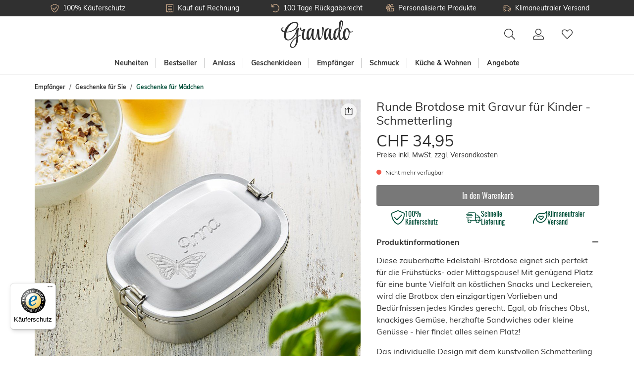

--- FILE ---
content_type: text/html; charset=UTF-8
request_url: https://www.gravado.ch/runde-brotdose-mit-gravur-fuer-kinder-schmetterling.html
body_size: 56342
content:
<!DOCTYPE html><html lang="de-CH" itemscope="itemscope"><head><meta charset="utf-8"><meta name="viewport" content="width=device-width, initial-scale=1, shrink-to-fit=no"><meta name="author" content=""/><meta name="robots" content="index,follow"/><meta name="revisit-after" content="15 days"/><meta name="keywords" content="Brotdose, Lunchbox, Brotdose Edelstahl, Brotdose personalisiert, personalisierte Brotdose, Brotdose Kindergarten, Edelstahl Brotdose, Brotdose mit Namen, Jausenbox, Butterbrotdose, Brotbüchse, Vesperdose, Brotzeitdose, Brotzeitbox, Frühstücksdose, Brotbox"/><meta name="description" content="Die runde Brotdose mit Gravur für Kinder und Schmetterling Motiv ist eine geschmackvolle Lunchbox für das Pausenbrot in Schule oder Kindergarten."/><meta property="og:type" content="product"/><meta property="og:site_name" content="Gravado"/><meta property="og:url" content="https://www.gravado.ch/runde-brotdose-mit-gravur-fuer-kinder-schmetterling.html"/><meta property="og:title" content="Runde Brotdose mit Gravur für Kinder - Schmetterling"/><meta property="og:description" content="Die runde Brotdose mit Gravur für Kinder und Schmetterling Motiv ist eine geschmackvolle Lunchbox für das Pausenbrot in Schule oder Kindergarten."/><meta property="og:image" content="https://www.gravado.ch/media/d6/82/75/1709044645/71dTMxnwFaL.jpg"/><meta property="product:price:amount" content="34.95"/><meta property="product:price:currency" content="CHF"/><meta property="product:product_link" content="https://www.gravado.ch/runde-brotdose-mit-gravur-fuer-kinder-schmetterling.html"/><meta name="twitter:card" content="product"/><meta name="twitter:site" content="Gravado"/><meta property="twitter:title" content="Runde Brotdose mit Gravur für Kinder - Schmetterling"/><meta property="twitter:description" content="Die runde Brotdose mit Gravur für Kinder und Schmetterling Motiv ist eine geschmackvolle Lunchbox für das Pausenbrot in Schule oder Kindergarten."/><meta property="twitter:image" content="https://www.gravado.ch/media/d6/82/75/1709044645/71dTMxnwFaL.jpg"/><meta content="Gravado"/><meta content=""/><meta content="false"/><meta content=""/><link rel="alternate" hreflang="de-DE" href="https://www.gravado.de/runde-brotdose-mit-gravur-fuer-kinder-schmetterling.html"><link rel="alternate" hreflang="de-AT" href="https://www.gravado.at/runde-brotdose-mit-gravur-fuer-kinder-schmetterling.html"><link rel="alternate" hreflang="de-CH" href="https://www.gravado.ch/runde-brotdose-mit-gravur-fuer-kinder-schmetterling.html"><script type="application/ld+json"> [{"@context":"https:\/\/schema.org\/","@type":"Product","name":"Runde Brotdose mit Gravur f\u00fcr Kinder - Schmetterling","description":"Diese zauberhafte Edelstahl-Brotdose eignet sich perfekt f\u00fcr die Fr\u00fchst\u00fccks- oder Mittagspause! Mit gen\u00fcgend Platz f\u00fcr eine bunte Vielfalt an k\u00f6stlichen Snacks und Leckereien, wird die Brotbox den einzigartigen Vorlieben und Bed\u00fcrfnissen jedes Kindes gerecht. Egal, ob frisches Obst, knackiges Gem\u00fcse, herzhafte Sandwiches oder kleine Gen\u00fcsse - hier findet alles seinen Platz!\nDas individuelle Design mit dem kunstvollen Schmetterling Motiv und dem eingravierten Namen verleiht dieser Lunchbox eine pers\u00f6nliche Note. Mit der Gravur entsteht ein absolutes Highlight f\u00fcr Schule oder Kindergarten, das sich wunderbar als Geschenk zur Einschulung oder zum Geburtstag eignet.","sku":"AZ-7030-0338","mpn":"AZ-7030-0338","image":["https:\/\/www.gravado.ch\/media\/d6\/82\/75\/1709044645\/71dTMxnwFaL.jpg","https:\/\/www.gravado.ch\/media\/e7\/e1\/aa\/1709044650\/61iXtC0EZaL.jpg","https:\/\/www.gravado.ch\/media\/d1\/0e\/7c\/1709046197\/711EYe6q3uL.jpg","https:\/\/www.gravado.ch\/media\/61\/f7\/8b\/1709044694\/61jDUGacgJL.jpg","https:\/\/www.gravado.ch\/media\/bd\/bc\/97\/1709044674\/71Lp7H5QYbL.jpg"],"offers":[{"@type":"Offer","availability":"https:\/\/schema.org\/OutOfStock","itemCondition":"https:\/\/schema.org\/NewCondition","priceCurrency":"CHF","priceValidUntil":"2026-01-18","url":"https:\/\/www.gravado.ch\/runde-brotdose-mit-gravur-fuer-kinder-schmetterling.html","price":34.95}]},{"@context":"https:\/\/schema.org","@type":"BreadcrumbList","itemListElement":[{"@type":"ListItem","position":1,"name":"Empf\u00e4nger","item":"https:\/\/www.gravado.ch\/navigation\/9cdf85e793ce4052b9d1cf2f270ebfe7"},{"@type":"ListItem","position":2,"name":"Geschenke f\u00fcr Sie","item":"https:\/\/www.gravado.ch\/navigation\/a3605995b9fc42ab89f5c7307fc6ca22"},{"@type":"ListItem","position":3,"name":"Geschenke f\u00fcr M\u00e4dchen","item":"https:\/\/www.gravado.ch\/geschenke-fuer-maedchen"}]}] </script><link rel="manifest" href="/manifest.json"><link rel="shortcut icon" href="https://www.gravado.ch/media/c3/46/84/1603093297/android-chrome-512x512.png"><link rel="apple-touch-icon" sizes="180x180" href="https://www.gravado.ch/media/26/2e/b9/1606203145/gravado-share.png"><link rel="canonical" href="https://www.gravado.ch/runde-brotdose-mit-gravur-fuer-kinder-schmetterling.html" /><title>Runde Brotdose mit Gravur für Kinder - Schmetterling</title><link rel="preload" href="/bundles/gravado/fonts/oswald/Oswald-Regular.woff2" as="font" crossorigin="anonymous"><link rel="preload" href="/bundles/gravado/fonts/muli/Muli-Regular.woff2" as="font" crossorigin="anonymous"><link rel="preload" href="/bundles/gravado/fonts/muli/Muli-Bold.woff2" as="font" crossorigin="anonymous"><link rel="preload" href="https://www.gravado.ch/theme/1727d827fe83090549d6a2645d134f49/css/all.css?1766235132682364" as="style"><link rel="preload" href="https://www.gravado.ch/theme/1727d827fe83090549d6a2645d134f49/js/all.js?17662351321136445" as="script"><link rel="stylesheet" href="https://www.gravado.ch/theme/1727d827fe83090549d6a2645d134f49/css/all.css?1766235132682364"><style> .flix-sb .icon-facebook:before { content: '\e807'; } .flix-sb .icon-twitter:before { content: '\e803'; } .flix-sb .icon-gplus:before { content: '\e80e'; } .flix-sb .icon-pinterest:before { content: '\e801'; } .flix-sb .icon-tumblr:before { content: '\e808'; } .flix-sb .icon-mail:before { content: '\e80f'; } .flix-sb .icon-whatsapp:before { content: '\e812'; } .flix-sb .icon-xing:before { content: '\e802'; } .flix-sb .icon-linkedin:before { content: '\e800'; } .flix-sb .icon-print:before { content: '\f02f'; } .flix-sb .icon-fb-messenger:before { content: '\e900'; } .flix-sb .icon-fb-messenger-2:before { content: '\e900'; } .flix-sb { position: relative; top: 0; width: 100%; padding: 1px 0; } .flix-sb__list { width: 100%; margin-left: auto; margin-right: auto; text-align: center; margin-bottom: .5em; } .flix-sb__list .flix-sb__el{ border-width: 1px; } .flix-sb { position: absolute; top: 200px; } .flix-sb__list { font-size: 150%; } .flix-sb__el { background-color: #ffffff; color: #e1ba96; border-color: #e1ba96; } .flix-sb__link:hover { color: #e1ba96 !important; } </style><style>::placeholder {color: #707070;}:-ms-input-placeholder {color: #707070;}::-ms-input-placeholder {color: #707070;}</style> <script>window.features={"V6_5_0_0":false,"v6.5.0.0":false,"PERFORMANCE_TWEAKS":false,"performance.tweaks":false,"FEATURE_NEXT_1797":false,"feature.next.1797":false,"FEATURE_NEXT_16710":false,"feature.next.16710":false,"FEATURE_NEXT_13810":false,"feature.next.13810":false,"FEATURE_NEXT_13250":false,"feature.next.13250":false,"FEATURE_NEXT_17276":false,"feature.next.17276":false,"FEATURE_NEXT_16151":false,"feature.next.16151":false,"FEATURE_NEXT_16155":false,"feature.next.16155":false,"FEATURE_NEXT_19501":false,"feature.next.19501":false,"FEATURE_NEXT_15053":false,"feature.next.15053":false,"FEATURE_NEXT_18215":false,"feature.next.18215":false,"FEATURE_NEXT_15815":false,"feature.next.15815":false,"FEATURE_NEXT_14699":false,"feature.next.14699":false,"FEATURE_NEXT_15707":false,"feature.next.15707":false,"FEATURE_NEXT_14360":false,"feature.next.14360":false,"FEATURE_NEXT_15172":false,"feature.next.15172":false,"FEATURE_NEXT_14001":false,"feature.next.14001":false,"FEATURE_NEXT_7739":false,"feature.next.7739":false,"FEATURE_NEXT_16200":false,"feature.next.16200":false,"FEATURE_NEXT_13410":false,"feature.next.13410":false,"FEATURE_NEXT_15917":false,"feature.next.15917":false,"FEATURE_NEXT_15957":false,"feature.next.15957":false,"FEATURE_NEXT_13601":false,"feature.next.13601":false,"FEATURE_NEXT_16992":false,"feature.next.16992":false,"FEATURE_NEXT_7530":false,"feature.next.7530":false,"FEATURE_NEXT_16824":false,"feature.next.16824":false,"FEATURE_NEXT_16271":false,"feature.next.16271":false,"FEATURE_NEXT_15381":false,"feature.next.15381":false,"FEATURE_NEXT_17275":false,"feature.next.17275":false,"FEATURE_NEXT_17016":false,"feature.next.17016":false,"FEATURE_NEXT_16236":false,"feature.next.16236":false,"FEATURE_NEXT_16640":false,"feature.next.16640":false,"FEATURE_NEXT_17858":false,"feature.next.17858":false,"FEATURE_NEXT_6758":false,"feature.next.6758":false,"FEATURE_NEXT_19048":false,"feature.next.19048":false,"FEATURE_NEXT_19822":false,"feature.next.19822":false,"FEATURE_NEXT_18129":false,"feature.next.18129":false,"FEATURE_NEXT_19163":false,"feature.next.19163":false,"FEATURE_NEXT_18187":false,"feature.next.18187":false,"FEATURE_NEXT_17978":false,"feature.next.17978":false,"FEATURE_NEXT_11634":false,"feature.next.11634":false,"FEATURE_NEXT_21547":false,"feature.next.21547":false,"FEATURE_NEXT_22900":false,"feature.next.22900":false};dataLayer=window.dataLayer||[];dataLayer.push({ecommerce:null});dataLayer.push({"pageTitle":"Runde Brotdose mit Gravur f\u00fcr Kinder - Schmetterling","pageSubCategory":"","pageCategoryID":"","pageSubCategoryID":"","pageCountryCode":"de-DE","pageLanguageCode":"Deutsch","pageVersion":1,"pageTestVariation":"1","pageValue":1,"pageAttributes":"1","pageCategory":"Product","productID":"a6883159ffaa45629c9a3d032ac03613","productName":"Runde Brotdose mit Gravur f\u00fcr Kinder - Schmetterling","productPrice":"32.33","productEAN":"4251449598764","productSku":"AZ-7030-0338","productManufacturerNumber":"","productCategory":"Geschenke f\u00fcr M\u00e4dchen","productCategoryID":"3b3978a3290f4522b8d107dbe46b328e","productCurrency":"CHF","visitorLoginState":"Logged Out","visitorType":"NOT LOGGED IN","visitorLifetimeValue":0,"visitorExistingCustomer":"No"});dataLayer.push({"event":"view_item","ecommerce":{"currency":"CHF","value":32.33,"items":[{"item_name":"Runde Brotdose mit Gravur f\u00fcr Kinder - Schmetterling","item_id":"AZ-7030-0338","price":32.33,"index":0,"item_list_name":"Category","quantity":1,"item_category":"Geschenke f\u00fcr M\u00e4dchen","item_list_id":"3b3978a3290f4522b8d107dbe46b328e"}]}});var google_tag_params={"ecomm_pagetype":"product","ecomm_pcat":["Geschenke f\u00fcr M\u00e4dchen"],"ecomm_prodid":"AZ-7030-0338","ecomm_pname":"Runde Brotdose mit Gravur f\u00fcr Kinder - Schmetterling","ecomm_pvalue":32.33,"ecomm_totalvalue":32.33};dataLayer.push({'event':'remarketingTriggered','google_tag_params':window.google_tag_params});(function(w,d,s,l,i){w[l]=w[l]||[];w[l].push({'gtm.start':new Date().getTime(),event:'gtm.js'});var f=d.getElementsByTagName(s)[0],j=d.createElement(s),dl=l!='dataLayer'?'&l='+l:'';j.async=true;j.src='https://metrics.gravado.ch/gtm.js?id='+i+dl;f.parentNode.insertBefore(j,f);})(window,document,'script','dataLayer','GTM-NZBR979');window.dataLayer=window.dataLayer||[];function gtag(){dataLayer.push(arguments);}
gtag('consent','default',{ad_storage:'denied',ad_user_data:'denied',ad_personalization:'denied',analytics_storage:'denied'});gtag('consent','update',{ad_storage:'granted',ad_user_data:'granted',ad_personalization:'granted',analytics_storage:'granted'});window.dataLayer.push({event:'consent_status',type:'explicit',ad_storage:'granted',ad_user_data:'granted',ad_personalization:'granted',analytics_storage:'granted'});dataLayer=window.dataLayer||[];dataLayer.push({'sid':'4eavtf3fqu4mln5pnklarvsg2q'});window.useDefaultCookieConsent=true;window.mollie_javascript_use_shopware='0';window.activeNavigationId='3b3978a3290f4522b8d107dbe46b328e';window.router={'frontend.cart.offcanvas':'/checkout/offcanvas','frontend.cookie.offcanvas':'/cookie/offcanvas','frontend.checkout.finish.page':'/checkout/finish','frontend.checkout.info':'/widgets/checkout/info','frontend.menu.offcanvas':'/widgets/menu/offcanvas','frontend.cms.page':'/widgets/cms','frontend.cms.navigation.page':'/widgets/cms/navigation','frontend.account.addressbook':'/widgets/account/address-book','frontend.csrf.generateToken':'/csrf/generate','frontend.country.country-data':'/country/country-state-data','frontend.store-api.proxy':'/_proxy/store-api',};window.storeApiProxyToken='2eb93f671e0eaead6ffdc8fad.mDdS-4kGkhqCF7Vcholm_ACOzCaZ5n8tmzOiLFgjaYc.2hokvfpz8UDFXPE78ucgmFftg0CqrhwY9WbgZABGPLG1VQaR03fCULt8gQ';window.salesChannelId='bc5f5d67fb0b462d8acf5e543c78f4d9';window.breakpoints={"xs":0,"sm":576,"md":768,"lg":992,"xl":1200};window.csrf={'enabled':'1','mode':'twig'};window.customerLoggedInState=0;window.wishlistEnabled=1;window.mollie_javascript_use_shopware='0';const productIdToBeEdited="";const previousQuantity="";const previousProdConf={};</script> </head><body class="is-ctl-product is-act-index"><noscript class="noscript-main"><div role="alert" class="alert alert-info alert-has-icon"> <span class="icon icon-info"><svg xmlns="http://www.w3.org/2000/svg" xmlns:xlink="http://www.w3.org/1999/xlink" width="24" height="24" viewBox="0 0 24 24"><defs><path d="M12 7c.5523 0 1 .4477 1 1s-.4477 1-1 1-1-.4477-1-1 .4477-1 1-1zm1 9c0 .5523-.4477 1-1 1s-1-.4477-1-1v-5c0-.5523.4477-1 1-1s1 .4477 1 1v5zm11-4c0 6.6274-5.3726 12-12 12S0 18.6274 0 12 5.3726 0 12 0s12 5.3726 12 12zM12 2C6.4772 2 2 6.4772 2 12s4.4772 10 10 10 10-4.4772 10-10S17.5228 2 12 2z" id="icons-default-info" /></defs><use xlink:href="#icons-default-info" fill="#758CA3" fill-rule="evenodd" /></svg></span> <div class="alert-content-container"><div class="alert-content"> Um unseren Shop in vollem Umfang nutzen zu können, empfehlen wir Javascript in Deinem Browser zu aktivieren. </div></div></div></noscript><noscript class="noscript-gtm"><iframe src="https://metrics.gravado.ch/ns.html?id=GTM-NZBR979" height="0" width="0" style="display:none;visibility:hidden"></iframe></noscript><section class="section section--usp usp usp--header"><div class="usp__container"><ul class="usp__row"><li class="col"><div class="usp__wrapper"> <span class="icon icon-gravado icon-gravado-shield-check"><svg xmlns="http://www.w3.org/2000/svg" viewBox="0 0 512 512"><path d="M466.461 83.692l-192-80a47.996 47.996 0 0 0-36.923 0l-192 80A48 48 0 0 0 16 128c0 198.487 114.495 335.713 221.539 380.308a48 48 0 0 0 36.923 0C360.066 472.645 496 349.282 496 128a48 48 0 0 0-29.539-44.308zM262.154 478.768a16.64 16.64 0 0 1-12.31-.001C152 440 48 304 48 128c0-6.48 3.865-12.277 9.846-14.769l192-80a15.99 15.99 0 0 1 12.308 0l192 80A15.957 15.957 0 0 1 464 128c0 176-104 312-201.846 350.768zm144.655-299.505l-180.48 179.032c-4.705 4.667-12.303 4.637-16.97-.068l-85.878-86.572c-4.667-4.705-4.637-12.303.068-16.97l8.52-8.451c4.705-4.667 12.303-4.637 16.97.068l68.976 69.533 163.441-162.13c4.705-4.667 12.303-4.637 16.97.068l8.451 8.52c4.668 4.705 4.637 12.303-.068 16.97z"/></svg></span> <div class="usp__title">100% Käuferschutz</div></div></li><li class="col"><div class="usp__wrapper"> <span class="icon icon-gravado icon-gravado-file"><svg xmlns="http://www.w3.org/2000/svg" viewBox="0 0 448 512"><path d="M344 240H104c-4.4 0-8 3.6-8 8v16c0 4.4 3.6 8 8 8h240c4.4 0 8-3.6 8-8v-16c0-4.4-3.6-8-8-8zm0 96H104c-4.4 0-8 3.6-8 8v16c0 4.4 3.6 8 8 8h240c4.4 0 8-3.6 8-8v-16c0-4.4-3.6-8-8-8zM418.1 0c-5.8 0-11.8 1.8-17.3 5.7L357.3 37 318.7 9.2c-8.4-6-18.2-9.1-28.1-9.1-9.8 0-19.6 3-28 9.1L224 37 185.4 9.2C177 3.2 167.1.1 157.3.1s-19.6 3-28 9.1L90.7 37 47.2 5.7C41.8 1.8 35.8 0 29.9 0 14.4.1 0 12.3 0 29.9v452.3C0 499.5 14.3 512 29.9 512c5.8 0 11.8-1.8 17.3-5.7L90.7 475l38.6 27.8c8.4 6 18.2 9.1 28.1 9.1 9.8 0 19.6-3 28-9.1L224 475l38.6 27.8c8.4 6 18.3 9.1 28.1 9.1s19.6-3 28-9.1l38.6-27.8 43.5 31.3c5.4 3.9 11.4 5.7 17.3 5.7 15.5 0 29.8-12.2 29.8-29.8V29.9C448 12.5 433.7 0 418.1 0zM416 477.8L376 449l-18.7-13.5-18.7 13.5-38.6 27.8c-2.8 2-6 3-9.3 3-3.4 0-6.6-1.1-9.4-3.1L242.7 449 224 435.5 205.3 449l-38.6 27.8c-2.8 2-6 3-9.4 3-3.4 0-6.6-1.1-9.4-3.1L109.3 449l-18.7-13.5L72 449l-40 29.4V34.2L72 63l18.7 13.5L109.4 63 148 35.2c2.8-2 6-3 9.3-3 3.4 0 6.6 1.1 9.4 3.1L205.3 63 224 76.5 242.7 63l38.6-27.8c2.8-2 6-3 9.4-3 3.4 0 6.6 1.1 9.4 3.1L338.7 63l18.7 13.5L376 63l40-28.8v443.6zM344 144H104c-4.4 0-8 3.6-8 8v16c0 4.4 3.6 8 8 8h240c4.4 0 8-3.6 8-8v-16c0-4.4-3.6-8-8-8z"/></svg></span> <div class="usp__title">Kauf auf Rechnung</div></div></li><li class="col d-none d-sm-block"><div class="usp__wrapper"> <span class="icon icon-gravado icon-gravado-undo"><svg xmlns="http://www.w3.org/2000/svg" viewBox="0 0 512 512"><path d="M20 8h10c6.627 0 12 5.373 12 12v110.625C85.196 57.047 165.239 7.715 256.793 8.001 393.18 8.428 504.213 120.009 504 256.396 503.786 393.181 392.834 504 256 504c-63.926 0-122.202-24.187-166.178-63.908-5.113-4.618-5.354-12.561-.482-17.433l7.069-7.069c4.503-4.503 11.749-4.714 16.482-.454C150.782 449.238 200.935 470 256 470c117.744 0 214-95.331 214-214 0-117.744-95.331-214-214-214-82.862 0-154.737 47.077-190.289 116H180c6.627 0 12 5.373 12 12v10c0 6.627-5.373 12-12 12H20c-6.627 0-12-5.373-12-12V20c0-6.627 5.373-12 12-12z"/></svg></span> <div class="usp__title">100 Tage Rückgaberecht</div></div></li><li class="col d-none d-md-block"><div class="usp__wrapper"> <span class="icon icon-gravado icon-gravado-gift"><svg xmlns="http://www.w3.org/2000/svg" viewBox="0 0 512 512"><path d="M469.46,128.24 L430.08,128.24 C440.056149,114.222361 445.417861,97.4451665 445.42,80.24 C446.849039,37.5287586 413.484546,1.69679485 370.78,0.08 C328.4,0.08 303.84,25.52 261.06,96.08 C218.28,25.54 193.74,0.08 151.34,0.08 C108.640391,1.70757348 75.2820635,37.5329152 76.7,80.24 C76.704793,97.4447525 82.066253,114.221159 92.04,128.24 L52.66,128.24 C26.1387373,128.306136 4.67094054,149.818657 4.66,176.34 L4.66,272.52 C4.66,272.66 4.66,272.8 4.66,272.92 L36.66,240.92 L36.66,176.38 C36.66,167.543444 43.823444,160.38 52.66,160.38 L117.22,160.38 L149.34,128.26 C125.465908,124.371419 108.093931,103.505092 108.597019,79.321621 C109.100108,55.1381504 127.324844,35.0123409 151.34,32.12 C174.74,32.12 191.16,41.22 240.6,124.34 L276.6,160.34 L293.08,160.34 L293.08,416.84 L229.08,416.84 L229.08,247.04 L287.74,188.38 C289.999454,186.128378 291.269463,183.069818 291.269463,179.88 C291.269463,176.690182 289.999454,173.631622 287.74,171.38 L205.5,89.14 C203.248378,86.8805458 200.189818,85.6105372 197,85.6105372 C193.810182,85.6105372 190.751622,86.8805458 188.5,89.14 L149.4,128.24 L36.7,240.94 L3.58,274.06 C1.32054578,276.311622 0.0505371731,279.370182 0.0505371731,282.56 C0.0505371731,285.749818 1.32054578,288.808378 3.58,291.06 L36.7,324.18 L36.7,400.82 C36.6734422,413.567709 41.7188439,425.802403 50.7234702,434.825789 C59.7280965,443.849175 71.9522634,448.92 84.7,448.92 L437.38,448.92 C450.127737,448.92 462.351904,443.849175 471.35653,434.825789 C480.361156,425.802403 485.406558,413.567709 485.38,400.82 L485.38,288.6 L501.38,288.6 C510.216556,288.6 517.380039,281.436556 517.380039,272.6 L517.380039,176.42 C517.413298,149.898559 495.981233,128.35021 469.46,128.24 L469.46,128.24 Z M31.08,282.5 L197.08,116.5 L260.32,179.74 L94.32,345.74 L31.08,282.5 Z M197.08,416.8 L84.86,416.8 C76.023444,416.8 68.86,409.636556 68.86,400.8 L68.86,356.22 L85.92,373.28 C88.1716225,375.539454 91.2301823,376.809463 94.42,376.809463 C97.6098177,376.809463 100.668378,375.539454 102.92,373.28 L187.6,288.58 L197.1,288.58 L197.08,416.8 Z M279.24,128.24 L281.44,124.64 C331.04,41.18 347.56,32.06 370.92,32.06 C395.247524,35.0004129 413.54747,55.6454194 413.54747,80.15 C413.54747,104.654581 395.247524,125.299587 370.92,128.24 L279.24,128.24 Z M453.58,400.76 C453.58,409.596556 446.416556,416.76 437.58,416.76 L325.08,416.76 L325.08,288.52 L453.34,288.52 L453.58,400.76 Z M485.58,256.48 L325.08,256.48 L325.08,160.3 L469.36,160.3 C473.603464,160.3 477.673126,161.985709 480.673708,164.986292 C483.674291,167.986874 485.36,172.056536 485.36,176.3 L485.58,256.48 Z" id="Pfad_373"></path><path d="M203.82,154.5 C198.931318,149.614604 191.008682,149.614604 186.12,154.5 L71.9,267.7 C68.7203347,270.851082 67.4632856,275.459134 68.602371,279.788345 C69.7414565,284.117557 73.1036222,287.510219 77.4223725,288.688347 C81.7411228,289.866475 86.3603365,288.651084 89.54,285.5 L203.76,172.28 C206.138638,169.93711 207.482965,166.741202 207.494303,163.4025 C207.505498,160.063799 206.182772,156.858891 203.82,154.5 L203.82,154.5 Z" id="Pfad_374"></path><path d="M186.56,201.06 L118.42,269.2 C113.53228,274.093243 113.536757,282.02228 118.43,286.91 C123.323243,291.79772 131.25228,291.793243 136.14,286.9 L204.26,218.78 C207.425373,215.6182 208.663498,211.007869 207.507985,206.685675 C206.352472,202.363481 202.978871,198.986068 198.657985,197.825675 C194.337099,196.665282 189.725373,197.8982 186.56,201.06 L186.56,201.06 Z" id="Pfad_375"></path></svg></span> <div class="usp__title">Personalisierte Produkte</div></div></li><li class="col d-none d-lg-block"><div class="usp__wrapper"> <span class="icon icon-gravado icon-gravado-shipping-fast"><svg xmlns="http://www.w3.org/2000/svg" viewBox="0 0 640 512"><path d="M280 192c4.4 0 8-3.6 8-8v-16c0-4.4-3.6-8-8-8H40c-4.4 0-8 3.6-8 8v16c0 4.4 3.6 8 8 8h240zm352 192h-24V275.9c0-16.8-6.8-33.3-18.8-45.2l-83.9-83.9c-11.8-12-28.3-18.8-45.2-18.8H416V78.6c0-25.7-22.2-46.6-49.4-46.6H113.4C86.2 32 64 52.9 64 78.6V96H8c-4.4 0-8 3.6-8 8v16c0 4.4 3.6 8 8 8h240c4.4 0 8-3.6 8-8v-16c0-4.4-3.6-8-8-8H96V78.6c0-8.1 7.8-14.6 17.4-14.6h253.2c9.6 0 17.4 6.5 17.4 14.6V384H207.6C193 364.7 170 352 144 352c-18.1 0-34.6 6.2-48 16.4V288H64v144c0 44.2 35.8 80 80 80s80-35.8 80-80c0-5.5-.6-10.8-1.6-16h195.2c-1.1 5.2-1.6 10.5-1.6 16 0 44.2 35.8 80 80 80s80-35.8 80-80c0-5.5-.6-10.8-1.6-16H632c4.4 0 8-3.6 8-8v-16c0-4.4-3.6-8-8-8zm-488 96c-26.5 0-48-21.5-48-48s21.5-48 48-48 48 21.5 48 48-21.5 48-48 48zm272-320h44.1c8.4 0 16.7 3.4 22.6 9.4l83.9 83.9c.8.8 1.1 1.9 1.8 2.8H416V160zm80 320c-26.5 0-48-21.5-48-48s21.5-48 48-48 48 21.5 48 48-21.5 48-48 48zm80-96h-16.4C545 364.7 522 352 496 352s-49 12.7-63.6 32H416v-96h160v96zM256 248v-16c0-4.4-3.6-8-8-8H8c-4.4 0-8 3.6-8 8v16c0 4.4 3.6 8 8 8h240c4.4 0 8-3.6 8-8z"/></svg></span> <div class="usp__title">Klimaneutraler Versand</div></div></li><li class="col d-none"><div class="usp__wrapper"> <span class="icon icon-gravado icon-gravado-award"><svg xmlns="http://www.w3.org/2000/svg" viewBox="0 0 384 512"><path d="M192 95.95c-52.93 0-96 43.07-96 96s43.07 96 96 96 96-43.07 96-96-43.06-96-96-96zm0 160c-35.29 0-64-28.71-64-64s28.71-64 64-64 64 28.71 64 64-28.71 64-64 64zm175.63 16.38c14.06-14.31 19.59-35.33 14.47-54.86-6.39-24.2-6.39-20.45 0-44.69 5.13-19.52-.41-40.53-14.47-54.86-17.58-17.72-15.57-14.69-21.91-38.59-5.15-19.63-20.37-35.08-39.72-40.34-23.3-6.32-20.62-4.58-37.75-22.22-14.22-14.42-35.12-20.08-54.53-14.82-23.5 6.51-20.1 6.41-43.47 0-19.25-5.31-40.28.4-54.5 14.85-17.3 17.67-14.21 15.77-37.72 22.19-19.37 5.26-34.59 20.71-39.75 40.32-6.36 24.04-4.38 20.87-21.91 38.62C2.31 132.25-3.22 153.27 1.91 172.8c6.39 24.17 6.39 20.42 0 44.69-5.13 19.52.41 40.53 14.47 54.86 17.58 17.72 15.57 14.69 21.91 38.59 2.01 7.64 5.91 14.36 10.62 20.38L1.2 448.7c-4.31 10.57 3.51 22.04 14.79 22.04.55 0-2.91.12 53.32-2.03L105.56 507c3.22 3.4 7.42 5 11.58 5 6.17 0 12.23-3.53 14.86-9.96l52.45-129.03a23.346 23.346 0 0 1 15.11-.01L252 502.04c2.62 6.43 8.69 9.96 14.86 9.96 4.16 0 8.36-1.6 11.58-5l36.25-38.28c56.23 2.15 52.77 2.03 53.32 2.03 11.28 0 19.1-11.47 14.79-22.04l-47.7-117.37c4.71-6.02 8.61-12.74 10.62-20.37 6.36-24.06 4.38-20.89 21.91-38.64zM111.72 466.95c-22.59-23.86-16.56-17.49-29.13-30.77-18.3.7-9.45.36-42.41 1.63l35.55-87.48c.79.26 1.47.75 2.28.97 21.87 5.86 20.46 4.6 31.59 15.91 9.94 10.14 22.79 15.57 35.96 16.5l-33.84 83.24zm232.11-29.15c-32.91-1.26-24.13-.92-42.41-1.62-12.56 13.27-6.54 6.91-29.13 30.77l-33.9-83.4c13.21-.91 26.06-6.21 36.02-16.35 11.41-11.61 9.83-10.19 31.59-15.91.81-.22 1.49-.71 2.28-.96l35.55 87.47zm-29.05-134.99c-2.25 8.58-8.84 15.33-17.22 17.61-23.62 6.25-28.39 6.45-45.97 24.37-8 8.11-20.19 9.61-29.75 3.48-18.13-11.44-41.56-11.45-59.69.02-9.5 6.03-21.75 4.62-29.75-3.52-17.38-17.68-22.12-17.95-45.97-24.36-8.38-2.28-14.97-9.03-17.22-17.62-8.06-30.63-7.53-30.19-30.03-52.87-6.19-6.31-8.63-15.62-6.34-24.31 8.15-30.47 8.2-30.48 0-60.95-2.28-8.69.16-18 6.34-24.3 22.42-22.7 21.94-22.06 30.03-52.91 2.25-8.58 8.84-15.33 17.22-17.59 30.79-8.41 29.68-7.8 52.13-30.62 5.2-5.31 13.82-8.96 23.28-6.41 30.46 8.38 29.85 8.4 60.28 0 8.19-2.27 17.19.19 23.31 6.37 22.29 22.87 21.87 22.44 52.16 30.66 8.34 2.27 14.94 9.02 17.19 17.61 8.06 30.63 7.53 30.19 30.03 52.87 6.19 6.31 8.63 15.62 6.34 24.31-8.19 30.52-8.16 30.54 0 60.95 2.28 8.69-.16 18-6.34 24.3-22.41 22.71-21.94 22.06-30.03 52.91z"/></svg></span> <div class="usp__title">Ausgezeichnet einkaufen</div></div></li></ul></div></section><header class="header header--main"><div class="container"><div class="row no-gutters align-items-center pb-2"><div class="col-auto col-sm"><div class="row no-gutters"><div class="col-auto d-lg-none"> <button class="btn header-actions-btn js-navigation-toggle" type="button" aria-label="Menü" data-toggle="modal" data-target=".navigation--main"> <span class="icon icon-gravado icon-gravado-bars icon--bars"><svg xmlns="http://www.w3.org/2000/svg" viewBox="0 0 448 512"><path d="M442 114H6a6 6 0 0 1-6-6V84a6 6 0 0 1 6-6h436a6 6 0 0 1 6 6v24a6 6 0 0 1-6 6zm0 160H6a6 6 0 0 1-6-6v-24a6 6 0 0 1 6-6h436a6 6 0 0 1 6 6v24a6 6 0 0 1-6 6zm0 160H6a6 6 0 0 1-6-6v-24a6 6 0 0 1 6-6h436a6 6 0 0 1 6 6v24a6 6 0 0 1-6 6z"/></svg></span> </button> </div><div class="col-auto d-sm-none"><div class="search-toggle"> <button class="btn header-actions-btn search-toggle-btn js-search-toggle-btn collapsed" type="button" data-toggle="collapse" data-target="#searchCollapse" aria-expanded="false" aria-controls="searchCollapse" aria-label="Suchen"> <span class="icon icon-gravado icon-gravado-search icon--search"><svg xmlns="http://www.w3.org/2000/svg" viewBox="0 0 512 512"><path d="M508.5 481.6l-129-129c-2.3-2.3-5.3-3.5-8.5-3.5h-10.3C395 312 416 262.5 416 208 416 93.1 322.9 0 208 0S0 93.1 0 208s93.1 208 208 208c54.5 0 104-21 141.1-55.2V371c0 3.2 1.3 6.2 3.5 8.5l129 129c4.7 4.7 12.3 4.7 17 0l9.9-9.9c4.7-4.7 4.7-12.3 0-17zM208 384c-97.3 0-176-78.7-176-176S110.7 32 208 32s176 78.7 176 176-78.7 176-176 176z"/></svg></span> </button> </div></div></div></div><div class="col col-sm pl-5 pl-sm-0"><div class="row no-gutters"><div class="col-12 col-lg-auto header-logo-col"><div class="header-logo-main"><a class="header-logo-main-link" href="/" title="Zur Startseite wechseln"> <span class="icon icon-gravado icon-gravado-logo icon--logo"><svg viewBox="0 0 1322 512" xmlns="http://www.w3.org/2000/svg"><g fill="none"><path d="M355.3 273.6C354.2 273.1 353.1 273.1 351.7 273.1 344 273.1 329.9 278.5 314.8 287.2 314.9 283.3 315 278.2 315 272.2 315.4 235.3 316.2 166.7 331.5 153.9 332.6 152.9 333.7 151.8 333.7 150.5 333.7 147.8 329.9 147.1 325.6 146.7L320.9 146.7C285.3 146.7 277.4 178.8 275.8 197.7 268.7 225 256.5 251.5 240 276.4 207.9 324 165 356 133.1 356 104.5 356 88.1 330 88.1 284.6 88.1 266.6 90.8 246.5 95.9 224.8 121.8 224.2 149.4 220.5 173.6 214.2 197.7 208 234.4 192.6 265.2 167.8 288.4 149.1 316.2 118.5 316.2 79.1 316.2 46.9 295.7 29.8 256.9 29.8 246.4 29.8 234.2 31.2 219.8 34.2 180.7 42.9 144.8 65.1 115.8 98.4 90.2 127.7 70.7 164.2 59.6 204 44.7 199.3 20.8 188 20.8 164.4 20.8 153.4 29.9 139.6 37.5 135.5 40.1 133.9 41.8 131.7 41.8 129.9 41.8 128.1 40 126.7 37.5 126.7 37 126.7 35.8 126.7 34.8 127.2 21.9 132.2 0 146.9 0 169.2 -0.4 196.2 18.8 214.3 55.3 221.7 51.7 237.9 49.8 254.6 49.8 269.8 49.8 299.4 56.3 324.6 68.5 342.4 81.7 361.9 101.7 372.2 126.1 372.2 167.6 372.2 216.3 340.3 247.4 292.7 256.1 279 269.3 253.4 279.4 230.5 280.7 255.5 282.5 290.4 282.5 307.4 232.5 338.2 195.5 378.8 172.6 427.8 166.3 441.5 163.1 454.6 163.1 466.5 163.1 493.1 180.2 511 205.7 511 224.6 511 244.6 501.5 261.7 484.3 307.7 437.9 314.1 358.7 313.8 315.7L313.8 310.4C313.8 301.5 344.9 283.1 354.1 283.1L356 283.1C358 283.1 359.3 281.1 359.3 279.4 359.2 276.9 358 274.3 355.3 273.6L355.3 273.6 355.3 273.6ZM225.8 52.2C237.2 49 245.7 47.5 253 47.5 277.4 47.5 291.5 60.2 291.5 82.4 291.5 136.1 213.4 189.5 170.9 200.8 147.5 207 124 210.3 102.8 210.3L99.8 210.3C118 149.4 161.7 71.9 225.8 52.2L225.8 52.2 225.8 52.2ZM258.3 452.3C249.1 473.8 232 496.7 211.3 496.7 195.2 496.7 184.3 482.3 184.3 460.7 184.3 449.4 187.4 435.9 193.3 421.8 210.4 380 263.7 333.8 281 322.6 279.1 366 275.6 411.5 258.3 452.3L258.3 452.3 258.3 452.3Z"/><path d="M768.8 124.7C758.8 124.7 749.1 132.6 749.1 140.7 749.1 142.2 749.1 143.8 750.2 145.4 756.5 156.3 759.9 175.4 759.9 198.9 759.9 227 755.3 266 751.1 283.4 744 310.8 731.7 331.6 722.4 331.6 707.2 331.6 702.3 260.6 702.3 228.3L702.3 215.9C702.3 189.4 699.9 162.4 682.1 162.4L681.6 162.4C674.2 162.4 666.7 165.7 661.7 171.3L661.4 171.6 657.9 174.3C658.4 179.7 662.8 186.9 662.8 195.1 662.8 200.8 662.3 206.8 661.9 212.5 659.3 241.1 654.3 267.5 646.7 292.9 646.4 293.5 646.2 294.2 646 294.8 645.8 295.7 645.5 296.6 645.2 297.5L640.5 312.1C638 319.2 635.4 325.4 632.8 330.3 626.8 342.2 621.3 347.8 615.8 347.8L615.1 347.8C606.1 347.8 601.3 333.1 598.8 320.7 595 302.3 594.7 281.4 594.7 275.4L594.7 273.5C594.7 230 604.7 179.4 610.1 158.6L610.3 157.7 609.4 157.5C604.8 156.2 600.1 155.6 595.6 155.6 583.5 155.6 576.7 160.2 573.3 163.5 568.3 154.3 558.1 148.6 546.3 148.6 529.9 148.6 515.7 154.6 504 166.3 477.9 192.7 469 243.9 469.4 283L469.4 287.8C469.5 293 469.7 298.1 470.1 303 461.3 332.9 450.8 348 438.9 348 429.7 348 418.7 339 418.7 296.4 418.7 269.1 423.6 238 425.6 226 430 203.1 439.2 181.9 445.8 167.9L446.2 167 445.3 166.6C436.8 163 428.6 161.8 423.9 161.8 410.5 161.8 403.9 170.7 399.7 176.6 398.7 178 397.8 179.2 396.9 180.2 395.8 181.2 393.4 181.7 389.6 181.7 383.7 181.7 377.1 179.9 369.5 174.3 374.2 159.5 369.5 133.4 356.3 133.4L355.2 133.4C348.3 134.3 344.1 141.1 344.1 151.4 344.1 163.7 349.2 189 396.7 198.2 394.6 207 384.2 251.8 384.2 293 384.2 340.7 398.5 365.9 425.4 365.9 446.9 365.9 464.2 352 473.3 327.7 478.8 352.1 489.6 365.5 503.7 365.5L504.2 365.5C531.8 365 551.8 308.1 559.2 282.7 560 305.9 565.9 366 606 366 614.1 366 634.2 362 647.4 325.8 647.8 325.1 648 324.4 648.2 323.8 650.6 317.4 652.6 310.4 654.3 303.9 660.5 283.2 664.8 264.3 668.3 248 671 299.5 675.5 364.7 703.1 364.7 714.2 364.7 736.4 354.3 761 284.6 776.1 242.1 786.5 190.3 786.5 158.7 786.5 148.4 785.4 140.6 783.1 135.6 779.8 126.5 773.4 124.7 768.8 124.7L768.8 124.7 768.8 124.7ZM561.5 214.6C559.6 228.9 557.7 243.5 554.1 257.4 540 312.8 528.2 324.5 520.8 324.5 515.1 324.5 508.5 317.7 507.1 298.8 506.6 292.7 506.2 285.5 506.2 278.5 506.2 247.2 511.6 216.9 520.7 197.4 528 181.1 543.6 163.8 557.8 163.8 562.3 163.8 566.1 165.6 569.5 169.3 565.4 184.1 563.4 199.7 561.5 214.6L561.5 214.6 561.5 214.6Z"/><path d="M1318.8 196.6C1317.1 196.4 1315.1 197.6 1313.5 199.5 1309.3 205 1296 211 1286 210 1273.9 208.9 1265.9 202.2 1260.7 194.3 1256.2 169.9 1244.9 146.5 1217.8 146.5 1194.6 146.5 1176 156.3 1162.6 175.7 1149.4 194.6 1144.3 218.1 1142.3 234.4L1142.2 235.7C1141.3 245.7 1140 259.3 1140 274.3 1140 280.2 1140.2 285.9 1140.6 291.5 1139.6 292.4 1138.9 293.6 1138.7 294.8 1126.6 338.4 1115.2 347.6 1107.8 347.6 1095.1 347.6 1088 316.8 1088 260.9 1088 241.1 1088.9 224.7 1089.4 220 1109.4 181.5 1133.6 115.7 1139.1 69.3 1140 62.6 1141 53.8 1141 45 1141 15.8 1130.2 1 1108.7 1 1079.1 1 1069.3 48.6 1066.4 69 1064.4 84.4 1062.5 112.4 1060.9 152.2 1056.5 149.5 1050.9 148.2 1044.4 148.2 1016.6 148.2 994.5 165.9 980.4 199.4 965.4 234.9 964.2 275.7 964.2 287.3 964.2 290.6 964.3 294 964.4 297.4 960.7 310.2 956.5 321.8 952.2 330 946.1 341.9 940.6 347.5 935.1 347.5L934.4 347.5C925.5 347.5 920.6 332.7 918.1 320.4 914.3 302 914 281.1 914 275.1L914 273.2C914 229.7 924.1 179.1 929.5 158.3L929.7 157.4 928.8 157.2C924.2 155.9 919.4 155.3 914.9 155.3 902.9 155.3 896 159.9 892.6 163.2 887.6 153.9 877.5 148.3 865.6 148.3 849.3 148.3 835 154.2 823.4 166 797.3 192.4 788.3 243.6 788.7 282.7L788.7 287.5C789.1 325.1 798.5 365.1 823.4 365.1L823.9 365.1C851.5 364.6 871.3 307.7 878.9 282.3 879.3 294.3 881 314.3 887.3 332.1 895.4 354.3 908.3 365.6 925.6 365.6 932.1 365.6 953.7 362.6 967 325 971.9 351.3 982.2 365.2 996.8 365.2L997.3 365.2C1021.7 364.7 1043.5 319.1 1056.4 274.3 1056.9 315.3 1062.5 365.6 1097.6 365.6 1121.9 365.6 1137.2 339.5 1143.4 315.5 1150.3 350.4 1166.6 368 1191.8 368 1226.1 368 1247.4 322.3 1254.6 295.3 1258.8 280.2 1263.1 253 1263.1 226.4 1263.1 224.9 1263.1 223.3 1263 221.6 1267.9 223.9 1273.5 225.4 1279.8 225.9 1300.1 227.8 1315 211.8 1320.5 202.2 1321.1 201.4 1321.2 200.5 1321.2 200.1 1321.7 198.3 1320.5 196.7 1318.8 196.6L1318.8 196.6 1318.8 196.6ZM1104.4 41.6C1109 28.9 1112.8 28 1113.8 28 1117.4 28 1120.8 34.6 1121.8 43.8 1122.3 48 1122.3 52.7 1122.3 57.4 1122.3 101.3 1105.2 156.2 1088.5 194.6 1088.9 168.2 1099.5 55.2 1104.4 41.6L1104.4 41.6ZM880.7 214.6C878.9 228.9 876.9 243.5 873.3 257.4 859.1 312.8 847.4 324.5 839.9 324.5 834.2 324.5 827.7 317.7 826.3 298.8 825.8 292.7 825.4 285.5 825.4 278.5 825.4 247.2 830.8 216.9 839.8 197.4 847.2 181.1 862.7 163.8 877 163.8 881.5 163.8 885.2 165.6 888.6 169.3 884.6 184.1 882.6 199.7 880.7 214.6L880.7 214.6 880.7 214.6ZM1059.9 177.7C1058.8 208.9 1055.7 232.5 1050 254.2 1037.6 299.5 1024.7 324.5 1013.3 324.5 1006.7 324.5 1002.4 315.4 1001.2 298.8 1000.7 294.6 1000.7 289.3 1000.7 284.6 1000.7 259.4 1005 223.3 1017 197.4 1025.9 178.6 1042.3 163.8 1054.7 163.8 1056.8 163.8 1058.7 164.2 1060.3 164.9L1059.9 177.7 1059.9 177.7ZM1241.3 288.7C1238.5 300.8 1227.4 340.1 1207.6 340.1 1196 340.1 1182.3 328.2 1182.3 271 1182.3 255.2 1183.6 240 1184.6 231.7 1185.2 226.7 1188.2 207.9 1194.5 190 1199.6 175.6 1208.2 158.2 1219.8 158.2 1222.2 158.2 1224.6 159 1227.1 160.6 1224.3 162.9 1220.2 167.4 1220.2 172.5 1220.2 175.1 1221.3 178.9 1226.2 182.2 1243 193.9 1245.5 227.2 1245.5 245.9 1245.5 264.3 1243.3 280.2 1241.3 288.7L1241.3 288.7 1241.3 288.7Z"/></g></svg></span> </a></div></div></div></div><div class="col-auto col-sm"><div class="row no-gutters justify-content-end"><div class="col-auto d-none d-sm-block"><div class="search-toggle"> <button class="btn header-actions-btn search-toggle-btn js-search-toggle-btn collapsed" type="button" data-toggle="collapse" data-target="#searchCollapse" aria-expanded="false" aria-controls="searchCollapse" aria-label="Suchen"> <span class="icon icon-gravado icon-gravado-search icon--search"><svg xmlns="http://www.w3.org/2000/svg" viewBox="0 0 512 512"><path d="M508.5 481.6l-129-129c-2.3-2.3-5.3-3.5-8.5-3.5h-10.3C395 312 416 262.5 416 208 416 93.1 322.9 0 208 0S0 93.1 0 208s93.1 208 208 208c54.5 0 104-21 141.1-55.2V371c0 3.2 1.3 6.2 3.5 8.5l129 129c4.7 4.7 12.3 4.7 17 0l9.9-9.9c4.7-4.7 4.7-12.3 0-17zM208 384c-97.3 0-176-78.7-176-176S110.7 32 208 32s176 78.7 176 176-78.7 176-176 176z"/></svg></span> </button> </div></div><div class="col-auto"><div class="account-menu"><div class="dropdown"> <button class="btn account-menu-btn header-actions-btn" type="button" id="accountWidget" data-offcanvas-account-menu="true" data-toggle="dropdown" aria-haspopup="true" aria-expanded="false" aria-label="Mein Konto"> <span class="icon icon-gravado icon-gravado-user-alt"><svg xmlns="http://www.w3.org/2000/svg" viewBox="0 0 512 512"><path d="M256 32c61.8 0 112 50.2 112 112s-50.2 112-112 112-112-50.2-112-112S194.2 32 256 32m128 320c52.9 0 96 43.1 96 96v32H32v-32c0-52.9 43.1-96 96-96 85 0 67.3 16 128 16 60.9 0 42.9-16 128-16M256 0c-79.5 0-144 64.5-144 144s64.5 144 144 144 144-64.5 144-144S335.5 0 256 0zm128 320c-92.4 0-71 16-128 16-56.8 0-35.7-16-128-16C57.3 320 0 377.3 0 448v32c0 17.7 14.3 32 32 32h448c17.7 0 32-14.3 32-32v-32c0-70.7-57.3-128-128-128z"/></svg></span> </button> <div class="dropdown-menu dropdown-menu-right account-menu-dropdown js-account-menu-dropdown" aria-labelledby="accountWidget"> <button class="btn btn-block offcanvas-close js-offcanvas-close sticky-top"> <span class="icon icon-x icon-sm"><svg xmlns="http://www.w3.org/2000/svg" xmlns:xlink="http://www.w3.org/1999/xlink" width="24" height="24" viewBox="0 0 24 24"><defs><path d="m10.5858 12-7.293-7.2929c-.3904-.3905-.3904-1.0237 0-1.4142.3906-.3905 1.0238-.3905 1.4143 0L12 10.5858l7.2929-7.293c.3905-.3904 1.0237-.3904 1.4142 0 .3905.3906.3905 1.0238 0 1.4143L13.4142 12l7.293 7.2929c.3904.3905.3904 1.0237 0 1.4142-.3906.3905-1.0238.3905-1.4143 0L12 13.4142l-7.2929 7.293c-.3905.3904-1.0237.3904-1.4142 0-.3905-.3906-.3905-1.0238 0-1.4143L10.5858 12z" id="icons-default-x" /></defs><use xlink:href="#icons-default-x" fill="#758CA3" fill-rule="evenodd" /></svg></span> Menü schließen </button> <div class="offcanvas-content-container"><div class="account-menu"><div class="dropdown-header account-menu-header"> Mein Konto </div><div class="account-menu-login"><a href="/account/login" title="Anmelden" class="btn btn-primary account-menu-login-button"> Anmelden </a><div class="account-menu-register"> oder <a href="/account/login/#section-register" title="registrieren"> registrieren </a></div></div></div></div></div></div></div></div><div class="col-auto"><a class="btn header-wishlist-btn header-actions-btn" href="/wishlist" title="Merkzettel" aria-label="Merkzettel"> <span class="icon icon-gravado icon-gravado-heart-outlined icon--heart-outlined"><svg width="512px" height="512px" viewBox="0 0 512 512" version="1.1" xmlns="http://www.w3.org/2000/svg" xmlns:xlink="http://www.w3.org/1999/xlink"><g id="heart-outlined" stroke="none" stroke-width="1" fill="none" fill-rule="evenodd"><path d="M463.3,62.7 C408.8,16.3 327.3,24 276.7,76.2 L257,96.6 L237.3,76.3 C196.5,34.1 114.2,8.7 50.7,62.7 C-12.1,116.3 -15.4,212.5 40.8,270.5 L234.3,470.3 C240.5,476.7 248.7,480 256.9,480 C265.1,480 273.3,476.8 279.5,470.3 L473,270.5 C529.4,212.5 526.1,116.3 463.3,62.7 Z M450.2,248.3 L257.4,448.1 L63.8,248.3 C25.4,208.7 17.4,133.2 71.5,87.1 C126.3,40.3 190.7,74.2 214.3,98.6 L257,142.7 L299.7,98.6 C322.9,74.6 387.9,40.6 442.5,87.1 C496.5,133.1 488.6,208.6 450.2,248.3 Z" id="Shape" fill="#000000" fill-rule="nonzero"></path></g></svg></span> <span class="badge badge-primary header-wishlist-badge" id="wishlist-basket" data-wishlist-storage="true" data-wishlist-storage-options="{&quot;listPath&quot;:&quot;\/wishlist\/list&quot;,&quot;mergePath&quot;:&quot;\/wishlist\/merge&quot;,&quot;tokenMergePath&quot;:&quot;e8aff72.huaOxaKUuBOhJBdF_rW8F2SBtEoLNQ9NlqgT9h0rQoQ.1rTh8O7s-0rESiRwsePleyfghA9PRj88rsFSjk8cENHxg9_o1MbIXcJsYA&quot;,&quot;pageletPath&quot;:&quot;\/wishlist\/merge\/pagelet&quot;,&quot;tokenPageletPath&quot;:&quot;2b3185d7.hxUu2arISz4Pvj0IeICfAImYrk5powKEqzVraJjwCN8.t1FBgeONKGpF7goxFer9Vuzd4yhc52b8nX8mCtqnULnYQ2_s771-a1f3Vg&quot;}" data-wishlist-widget="true"></span> </a></div><div class="col-auto"><div class="header-cart" data-offcanvas-cart="true"><a class="btn header-cart-btn header-actions-btn" href="/checkout/cart" data-cart-widget="true" title="Warenkorb" aria-label="Warenkorb"> <span class="header-cart-icon"> <span class="icon icon-gravado icon-gravado-shopping-bag"><svg xmlns="http://www.w3.org/2000/svg" viewBox="0 0 448 512"><path d="M352 128C352 57.421 294.579 0 224 0 153.42 0 96 57.421 96 128H0v304c0 44.183 35.817 80 80 80h288c44.183 0 80-35.817 80-80V128h-96zM224 32c52.935 0 96 43.065 96 96H128c0-52.935 43.065-96 96-96zm192 400c0 26.467-21.533 48-48 48H80c-26.467 0-48-21.533-48-48V160h64v48c0 8.837 7.164 16 16 16s16-7.163 16-16v-48h192v48c0 8.837 7.163 16 16 16s16-7.163 16-16v-48h64v272z"/></svg></span> </span> </a></div></div></div></div></div></div></header><div class="collapse collapse--search" id="searchCollapse"><div class="search-mobile-topbar"> <button class="btn btn--search-mobile-topbar" type="button" data-toggle="collapse" data-target="#searchCollapse" aria-expanded="false" aria-controls="searchCollapse" aria-label="Suchen"> <span class="icon icon-gravado icon-gravado-arrow-left"><svg xmlns="http://www.w3.org/2000/svg" viewBox="0 0 448 512"><path d="M231.536 475.535l7.071-7.07c4.686-4.686 4.686-12.284 0-16.971L60.113 273H436c6.627 0 12-5.373 12-12v-10c0-6.627-5.373-12-12-12H60.113L238.607 60.506c4.686-4.686 4.686-12.284 0-16.971l-7.071-7.07c-4.686-4.686-12.284-4.686-16.97 0L3.515 247.515c-4.686 4.686-4.686 12.284 0 16.971l211.051 211.05c4.686 4.686 12.284 4.686 16.97-.001z"/></svg></span> </button> Suchen </div><div class="header-search"><form action="/search" method="get" data-search-form="true" data-url="/suggest?search=" class="header-search-form"><div class="input-group"><div class="input-group-prepend"> <button type="submit" class="btn header-search-btn" aria-label="Suchen"> <span class="icon icon-gravado icon-gravado-search icon-header-search-icon"><svg xmlns="http://www.w3.org/2000/svg" viewBox="0 0 512 512"><path d="M508.5 481.6l-129-129c-2.3-2.3-5.3-3.5-8.5-3.5h-10.3C395 312 416 262.5 416 208 416 93.1 322.9 0 208 0S0 93.1 0 208s93.1 208 208 208c54.5 0 104-21 141.1-55.2V371c0 3.2 1.3 6.2 3.5 8.5l129 129c4.7 4.7 12.3 4.7 17 0l9.9-9.9c4.7-4.7 4.7-12.3 0-17zM208 384c-97.3 0-176-78.7-176-176S110.7 32 208 32s176 78.7 176 176-78.7 176-176 176z"/></svg></span> </button> </div><input type="search" name="search" class="form-control header-search-input js-header-search-input" id="header-search" autocomplete="off" autocapitalize="off" placeholder="Suchbegriff ..." aria-label="Suchbegriff ..." value=""><div class="input-group-append"> <button type="button" class="btn js-header-search-btn--cancel"> <span class="sr-only">Aktuelle Suche löschen</span> <span class="icon icon-gravado icon-gravado-times icon-header-search-icon"><svg xmlns="http://www.w3.org/2000/svg" viewBox="0 0 320 512"><path d="M193.94 256L296.5 153.44l21.15-21.15c3.12-3.12 3.12-8.19 0-11.31l-22.63-22.63c-3.12-3.12-8.19-3.12-11.31 0L160 222.06 36.29 98.34c-3.12-3.12-8.19-3.12-11.31 0L2.34 120.97c-3.12 3.12-3.12 8.19 0 11.31L126.06 256 2.34 379.71c-3.12 3.12-3.12 8.19 0 11.31l22.63 22.63c3.12 3.12 8.19 3.12 11.31 0L160 289.94 262.56 392.5l21.15 21.15c3.12 3.12 8.19 3.12 11.31 0l22.63-22.63c3.12-3.12 3.12-8.19 0-11.31L193.94 256z"/></svg></span> </button> </div></div></form></div></div><nav class="navigation navigation--main"><div class="navigation__header" style="background-image: url( );"> <button class="btn js-navigation-toggle" type="button" title="Menü schließen" data-dismiss="modal"> <span class="icon icon-gravado icon-gravado-times"><svg xmlns="http://www.w3.org/2000/svg" viewBox="0 0 320 512"><path d="M193.94 256L296.5 153.44l21.15-21.15c3.12-3.12 3.12-8.19 0-11.31l-22.63-22.63c-3.12-3.12-8.19-3.12-11.31 0L160 222.06 36.29 98.34c-3.12-3.12-8.19-3.12-11.31 0L2.34 120.97c-3.12 3.12-3.12 8.19 0 11.31L126.06 256 2.34 379.71c-3.12 3.12-3.12 8.19 0 11.31l22.63 22.63c3.12 3.12 8.19 3.12 11.31 0L160 289.94 262.56 392.5l21.15 21.15c3.12 3.12 8.19 3.12 11.31 0l22.63-22.63c3.12-3.12 3.12-8.19 0-11.31L193.94 256z"/></svg></span> <span class="sr-only">Menü schließen</span> </button> <a class="link" href="/" title="Zur Startseite wechseln"> <span class="icon icon-gravado icon-gravado-logo icon--logo"><svg viewBox="0 0 1322 512" xmlns="http://www.w3.org/2000/svg"><g fill="none"><path d="M355.3 273.6C354.2 273.1 353.1 273.1 351.7 273.1 344 273.1 329.9 278.5 314.8 287.2 314.9 283.3 315 278.2 315 272.2 315.4 235.3 316.2 166.7 331.5 153.9 332.6 152.9 333.7 151.8 333.7 150.5 333.7 147.8 329.9 147.1 325.6 146.7L320.9 146.7C285.3 146.7 277.4 178.8 275.8 197.7 268.7 225 256.5 251.5 240 276.4 207.9 324 165 356 133.1 356 104.5 356 88.1 330 88.1 284.6 88.1 266.6 90.8 246.5 95.9 224.8 121.8 224.2 149.4 220.5 173.6 214.2 197.7 208 234.4 192.6 265.2 167.8 288.4 149.1 316.2 118.5 316.2 79.1 316.2 46.9 295.7 29.8 256.9 29.8 246.4 29.8 234.2 31.2 219.8 34.2 180.7 42.9 144.8 65.1 115.8 98.4 90.2 127.7 70.7 164.2 59.6 204 44.7 199.3 20.8 188 20.8 164.4 20.8 153.4 29.9 139.6 37.5 135.5 40.1 133.9 41.8 131.7 41.8 129.9 41.8 128.1 40 126.7 37.5 126.7 37 126.7 35.8 126.7 34.8 127.2 21.9 132.2 0 146.9 0 169.2 -0.4 196.2 18.8 214.3 55.3 221.7 51.7 237.9 49.8 254.6 49.8 269.8 49.8 299.4 56.3 324.6 68.5 342.4 81.7 361.9 101.7 372.2 126.1 372.2 167.6 372.2 216.3 340.3 247.4 292.7 256.1 279 269.3 253.4 279.4 230.5 280.7 255.5 282.5 290.4 282.5 307.4 232.5 338.2 195.5 378.8 172.6 427.8 166.3 441.5 163.1 454.6 163.1 466.5 163.1 493.1 180.2 511 205.7 511 224.6 511 244.6 501.5 261.7 484.3 307.7 437.9 314.1 358.7 313.8 315.7L313.8 310.4C313.8 301.5 344.9 283.1 354.1 283.1L356 283.1C358 283.1 359.3 281.1 359.3 279.4 359.2 276.9 358 274.3 355.3 273.6L355.3 273.6 355.3 273.6ZM225.8 52.2C237.2 49 245.7 47.5 253 47.5 277.4 47.5 291.5 60.2 291.5 82.4 291.5 136.1 213.4 189.5 170.9 200.8 147.5 207 124 210.3 102.8 210.3L99.8 210.3C118 149.4 161.7 71.9 225.8 52.2L225.8 52.2 225.8 52.2ZM258.3 452.3C249.1 473.8 232 496.7 211.3 496.7 195.2 496.7 184.3 482.3 184.3 460.7 184.3 449.4 187.4 435.9 193.3 421.8 210.4 380 263.7 333.8 281 322.6 279.1 366 275.6 411.5 258.3 452.3L258.3 452.3 258.3 452.3Z"/><path d="M768.8 124.7C758.8 124.7 749.1 132.6 749.1 140.7 749.1 142.2 749.1 143.8 750.2 145.4 756.5 156.3 759.9 175.4 759.9 198.9 759.9 227 755.3 266 751.1 283.4 744 310.8 731.7 331.6 722.4 331.6 707.2 331.6 702.3 260.6 702.3 228.3L702.3 215.9C702.3 189.4 699.9 162.4 682.1 162.4L681.6 162.4C674.2 162.4 666.7 165.7 661.7 171.3L661.4 171.6 657.9 174.3C658.4 179.7 662.8 186.9 662.8 195.1 662.8 200.8 662.3 206.8 661.9 212.5 659.3 241.1 654.3 267.5 646.7 292.9 646.4 293.5 646.2 294.2 646 294.8 645.8 295.7 645.5 296.6 645.2 297.5L640.5 312.1C638 319.2 635.4 325.4 632.8 330.3 626.8 342.2 621.3 347.8 615.8 347.8L615.1 347.8C606.1 347.8 601.3 333.1 598.8 320.7 595 302.3 594.7 281.4 594.7 275.4L594.7 273.5C594.7 230 604.7 179.4 610.1 158.6L610.3 157.7 609.4 157.5C604.8 156.2 600.1 155.6 595.6 155.6 583.5 155.6 576.7 160.2 573.3 163.5 568.3 154.3 558.1 148.6 546.3 148.6 529.9 148.6 515.7 154.6 504 166.3 477.9 192.7 469 243.9 469.4 283L469.4 287.8C469.5 293 469.7 298.1 470.1 303 461.3 332.9 450.8 348 438.9 348 429.7 348 418.7 339 418.7 296.4 418.7 269.1 423.6 238 425.6 226 430 203.1 439.2 181.9 445.8 167.9L446.2 167 445.3 166.6C436.8 163 428.6 161.8 423.9 161.8 410.5 161.8 403.9 170.7 399.7 176.6 398.7 178 397.8 179.2 396.9 180.2 395.8 181.2 393.4 181.7 389.6 181.7 383.7 181.7 377.1 179.9 369.5 174.3 374.2 159.5 369.5 133.4 356.3 133.4L355.2 133.4C348.3 134.3 344.1 141.1 344.1 151.4 344.1 163.7 349.2 189 396.7 198.2 394.6 207 384.2 251.8 384.2 293 384.2 340.7 398.5 365.9 425.4 365.9 446.9 365.9 464.2 352 473.3 327.7 478.8 352.1 489.6 365.5 503.7 365.5L504.2 365.5C531.8 365 551.8 308.1 559.2 282.7 560 305.9 565.9 366 606 366 614.1 366 634.2 362 647.4 325.8 647.8 325.1 648 324.4 648.2 323.8 650.6 317.4 652.6 310.4 654.3 303.9 660.5 283.2 664.8 264.3 668.3 248 671 299.5 675.5 364.7 703.1 364.7 714.2 364.7 736.4 354.3 761 284.6 776.1 242.1 786.5 190.3 786.5 158.7 786.5 148.4 785.4 140.6 783.1 135.6 779.8 126.5 773.4 124.7 768.8 124.7L768.8 124.7 768.8 124.7ZM561.5 214.6C559.6 228.9 557.7 243.5 554.1 257.4 540 312.8 528.2 324.5 520.8 324.5 515.1 324.5 508.5 317.7 507.1 298.8 506.6 292.7 506.2 285.5 506.2 278.5 506.2 247.2 511.6 216.9 520.7 197.4 528 181.1 543.6 163.8 557.8 163.8 562.3 163.8 566.1 165.6 569.5 169.3 565.4 184.1 563.4 199.7 561.5 214.6L561.5 214.6 561.5 214.6Z"/><path d="M1318.8 196.6C1317.1 196.4 1315.1 197.6 1313.5 199.5 1309.3 205 1296 211 1286 210 1273.9 208.9 1265.9 202.2 1260.7 194.3 1256.2 169.9 1244.9 146.5 1217.8 146.5 1194.6 146.5 1176 156.3 1162.6 175.7 1149.4 194.6 1144.3 218.1 1142.3 234.4L1142.2 235.7C1141.3 245.7 1140 259.3 1140 274.3 1140 280.2 1140.2 285.9 1140.6 291.5 1139.6 292.4 1138.9 293.6 1138.7 294.8 1126.6 338.4 1115.2 347.6 1107.8 347.6 1095.1 347.6 1088 316.8 1088 260.9 1088 241.1 1088.9 224.7 1089.4 220 1109.4 181.5 1133.6 115.7 1139.1 69.3 1140 62.6 1141 53.8 1141 45 1141 15.8 1130.2 1 1108.7 1 1079.1 1 1069.3 48.6 1066.4 69 1064.4 84.4 1062.5 112.4 1060.9 152.2 1056.5 149.5 1050.9 148.2 1044.4 148.2 1016.6 148.2 994.5 165.9 980.4 199.4 965.4 234.9 964.2 275.7 964.2 287.3 964.2 290.6 964.3 294 964.4 297.4 960.7 310.2 956.5 321.8 952.2 330 946.1 341.9 940.6 347.5 935.1 347.5L934.4 347.5C925.5 347.5 920.6 332.7 918.1 320.4 914.3 302 914 281.1 914 275.1L914 273.2C914 229.7 924.1 179.1 929.5 158.3L929.7 157.4 928.8 157.2C924.2 155.9 919.4 155.3 914.9 155.3 902.9 155.3 896 159.9 892.6 163.2 887.6 153.9 877.5 148.3 865.6 148.3 849.3 148.3 835 154.2 823.4 166 797.3 192.4 788.3 243.6 788.7 282.7L788.7 287.5C789.1 325.1 798.5 365.1 823.4 365.1L823.9 365.1C851.5 364.6 871.3 307.7 878.9 282.3 879.3 294.3 881 314.3 887.3 332.1 895.4 354.3 908.3 365.6 925.6 365.6 932.1 365.6 953.7 362.6 967 325 971.9 351.3 982.2 365.2 996.8 365.2L997.3 365.2C1021.7 364.7 1043.5 319.1 1056.4 274.3 1056.9 315.3 1062.5 365.6 1097.6 365.6 1121.9 365.6 1137.2 339.5 1143.4 315.5 1150.3 350.4 1166.6 368 1191.8 368 1226.1 368 1247.4 322.3 1254.6 295.3 1258.8 280.2 1263.1 253 1263.1 226.4 1263.1 224.9 1263.1 223.3 1263 221.6 1267.9 223.9 1273.5 225.4 1279.8 225.9 1300.1 227.8 1315 211.8 1320.5 202.2 1321.1 201.4 1321.2 200.5 1321.2 200.1 1321.7 198.3 1320.5 196.7 1318.8 196.6L1318.8 196.6 1318.8 196.6ZM1104.4 41.6C1109 28.9 1112.8 28 1113.8 28 1117.4 28 1120.8 34.6 1121.8 43.8 1122.3 48 1122.3 52.7 1122.3 57.4 1122.3 101.3 1105.2 156.2 1088.5 194.6 1088.9 168.2 1099.5 55.2 1104.4 41.6L1104.4 41.6ZM880.7 214.6C878.9 228.9 876.9 243.5 873.3 257.4 859.1 312.8 847.4 324.5 839.9 324.5 834.2 324.5 827.7 317.7 826.3 298.8 825.8 292.7 825.4 285.5 825.4 278.5 825.4 247.2 830.8 216.9 839.8 197.4 847.2 181.1 862.7 163.8 877 163.8 881.5 163.8 885.2 165.6 888.6 169.3 884.6 184.1 882.6 199.7 880.7 214.6L880.7 214.6 880.7 214.6ZM1059.9 177.7C1058.8 208.9 1055.7 232.5 1050 254.2 1037.6 299.5 1024.7 324.5 1013.3 324.5 1006.7 324.5 1002.4 315.4 1001.2 298.8 1000.7 294.6 1000.7 289.3 1000.7 284.6 1000.7 259.4 1005 223.3 1017 197.4 1025.9 178.6 1042.3 163.8 1054.7 163.8 1056.8 163.8 1058.7 164.2 1060.3 164.9L1059.9 177.7 1059.9 177.7ZM1241.3 288.7C1238.5 300.8 1227.4 340.1 1207.6 340.1 1196 340.1 1182.3 328.2 1182.3 271 1182.3 255.2 1183.6 240 1184.6 231.7 1185.2 226.7 1188.2 207.9 1194.5 190 1199.6 175.6 1208.2 158.2 1219.8 158.2 1222.2 158.2 1224.6 159 1227.1 160.6 1224.3 162.9 1220.2 167.4 1220.2 172.5 1220.2 175.1 1221.3 178.9 1226.2 182.2 1243 193.9 1245.5 227.2 1245.5 245.9 1245.5 264.3 1243.3 280.2 1241.3 288.7L1241.3 288.7 1241.3 288.7Z"/></g></svg></span> </a></div><ul class="navigation__ul navigation__ul--0"><li class="navigation__list navigation__list--0"><a href="https://www.gravado.ch/neuheiten" class="navigation__item navigation__item--0 navigation__item--link" title="Neuheiten"> <span >Neuheiten</span> </a></li><li class="navigation__list navigation__list--0"><a href="https://www.gravado.ch/bestseller" class="navigation__item navigation__item--0 navigation__item--link" title="Bestseller"> <span >Bestseller</span> </a></li><li class="navigation__list navigation__list--0"> <button class="collapsed navigation__collapse" type="button" data-toggle="collapse" data-target="#collapse-e3efce32c84d4784b95e578fc8b7c2ba" aria-expanded="false" aria-controls="collapse-e3efce32c84d4784b95e578fc8b7c2ba"><div class="navigation__item navigation__item--0" title="Anlass"> <span >Anlass</span> </div> <span class="toggle toggle--mobile-nav"></span> </button> <div class="collapse mobile-fade" id="collapse-e3efce32c84d4784b95e578fc8b7c2ba"> <button class="btn mobile-fade__btn line-height-unset" type="button" data-toggle="collapse" data-target="#collapse-e3efce32c84d4784b95e578fc8b7c2ba" aria-expanded="false" aria-controls="collapse-e3efce32c84d4784b95e578fc8b7c2ba"><i class="fa-kit fa-arrow-left font-weight-bold"></i></button> <div class="mobile-fade__title">Anlass</div><div class="container py-lg-4 d-flex px-0 px-lg-2"><ul class="navigation__ul navigation__ul--1 navigation__ul--child-count-2"><li class="navigation__list navigation__list--1"><div class="navigation__item navigation__item--1 navigation__item--title" title="Beliebte Anlässe"> <span >Beliebte Anlässe</span> </div><ul class="navigation__ul navigation__ul--2 navigation__ul--child-count-14"><li class="navigation__list navigation__list--2"><a class="navigation__item navigation__item--2 navigation__item--link" href="https://www.gravado.ch/geburtstagsgeschenke" title="Geburtstagsgeschenke"> <span >Geburtstagsgeschenke</span> </a></li><li class="navigation__list navigation__list--2"><a class="navigation__item navigation__item--2 navigation__item--link" href="https://www.gravado.ch/hochzeitsgeschenke" title="Hochzeitsgeschenke"> <span >Hochzeitsgeschenke</span> </a></li><li class="navigation__list navigation__list--2"><a class="navigation__item navigation__item--2 navigation__item--link" href="https://www.gravado.ch/originelle-hochzeitsgeschenke" title="Originelle Hochzeitsgeschenke"> <span >Originelle Hochzeitsgeschenke</span> </a></li><li class="navigation__list navigation__list--2"><a class="navigation__item navigation__item--2 navigation__item--link" href="https://www.gravado.ch/verlobungsgeschenke" title="Verlobungsgeschenke"> <span >Verlobungsgeschenke</span> </a></li><li class="navigation__list navigation__list--2"><a class="navigation__item navigation__item--2 navigation__item--link" href="https://www.gravado.ch/muttertagsgeschenke" title="Muttertagsgeschenke"> <span >Muttertagsgeschenke</span> </a></li><li class="navigation__list navigation__list--2"><a class="navigation__item navigation__item--2 navigation__item--link" href="https://www.gravado.ch/vatertagsgeschenke" title="Vatertagsgeschenke"> <span >Vatertagsgeschenke</span> </a></li><li class="navigation__list navigation__list--2"><a class="navigation__item navigation__item--2 navigation__item--link" href="https://www.gravado.ch/weihnachtsgeschenke" title="Weihnachtsgeschenke"> <span >Weihnachtsgeschenke</span> </a></li><li class="navigation__list navigation__list--2"><a class="navigation__item navigation__item--2 navigation__item--link" href="https://www.gravado.ch/geschenke-zum-abitur" title="Geschenke zum Abitur"> <span >Geschenke zum Abitur</span> </a></li><li class="navigation__list navigation__list--2"><a class="navigation__item navigation__item--2 navigation__item--link" href="https://www.gravado.ch/taufgeschenke" title="Taufgeschenke"> <span >Taufgeschenke</span> </a></li><li class="navigation__list navigation__list--2"><a class="navigation__item navigation__item--2 navigation__item--link" href="https://www.gravado.ch/konfirmationsgeschenke" title="Konfirmationsgeschenke"> <span >Konfirmationsgeschenke</span> </a></li><li class="navigation__list navigation__list--2"><a class="navigation__item navigation__item--2 navigation__item--link" href="https://www.gravado.ch/kommunionsgeschenke" title="Kommunionsgeschenke"> <span >Kommunionsgeschenke</span> </a></li><li class="navigation__list navigation__list--2"><a class="navigation__item navigation__item--2 navigation__item--link" href="https://www.gravado.ch/geschenke-zur-jugendweihe" title="Geschenke zur Jugendweihe"> <span >Geschenke zur Jugendweihe</span> </a></li><li class="navigation__list navigation__list--2"><a class="navigation__item navigation__item--2 navigation__item--link" href="https://www.gravado.ch/geschenke-zur-einschulung" title="Geschenke zur Einschulung"> <span >Geschenke zur Einschulung</span> </a></li><li class="navigation__list navigation__list--2"><a class="navigation__item navigation__item--2 navigation__item--link" href="https://www.gravado.ch/valentinstag-geschenke" title="Valentinstag Geschenke"> <span >Valentinstag Geschenke</span> </a></li></ul></li><li class="navigation__list navigation__list--1"><div class="navigation__item navigation__item--1 navigation__item--title" title="Weitere Anlässe"> <span >Weitere Anlässe</span> </div><ul class="navigation__ul navigation__ul--2 navigation__ul--child-count-16"><li class="navigation__list navigation__list--2"><a class="navigation__item navigation__item--2 navigation__item--link" href="https://www.gravado.ch/geschenke-zum-jubilaeum" title="Geschenke zum Jubiläum"> <span >Geschenke zum Jubiläum</span> </a></li><li class="navigation__list navigation__list--2"><a class="navigation__item navigation__item--2 navigation__item--link" href="https://www.gravado.ch/geschenke-zum-hochzeitstag" title="Geschenke zum Hochzeitstag"> <span >Geschenke zum Hochzeitstag</span> </a></li><li class="navigation__list navigation__list--2"><a class="navigation__item navigation__item--2 navigation__item--link" href="https://www.gravado.ch/geschenke-zum-jahrestag" title="Geschenke zum Jahrestag"> <span >Geschenke zum Jahrestag</span> </a></li><li class="navigation__list navigation__list--2"><a class="navigation__item navigation__item--2 navigation__item--link" href="https://www.gravado.ch/liebesgeschenke" title="Liebesgeschenke"> <span >Liebesgeschenke</span> </a></li><li class="navigation__list navigation__list--2"><a class="navigation__item navigation__item--2 navigation__item--link" href="https://www.gravado.ch/geschenke-zum-einzug" title="Geschenke zum Einzug"> <span >Geschenke zum Einzug</span> </a></li><li class="navigation__list navigation__list--2"><a class="navigation__item navigation__item--2 navigation__item--link" href="https://www.gravado.ch/geschenke-zur-geburt" title="Geschenke zur Geburt"> <span >Geschenke zur Geburt</span> </a></li><li class="navigation__list navigation__list--2"><a class="navigation__item navigation__item--2 navigation__item--link" href="https://www.gravado.ch/hoelzerne-hochzeit-geschenke" title="Hölzerne Hochzeit Geschenke"> <span >Hölzerne Hochzeit Geschenke</span> </a></li><li class="navigation__list navigation__list--2"><a class="navigation__item navigation__item--2 navigation__item--link" href="https://www.gravado.ch/petersilienhochzeit-geschenke" title="Petersilienhochzeit Geschenke"> <span >Petersilienhochzeit Geschenke</span> </a></li><li class="navigation__list navigation__list--2"><a class="navigation__item navigation__item--2 navigation__item--link" href="https://www.gravado.ch/kristallhochzeit-geschenke" title="Kristallhochzeit Geschenke"> <span >Kristallhochzeit Geschenke</span> </a></li><li class="navigation__list navigation__list--2"><a class="navigation__item navigation__item--2 navigation__item--link" href="https://www.gravado.ch/geschenke-zur-silberhochzeit" title="Geschenke zur Silberhochzeit"> <span >Geschenke zur Silberhochzeit</span> </a></li><li class="navigation__list navigation__list--2"><a class="navigation__item navigation__item--2 navigation__item--link" href="https://www.gravado.ch/rubinhochzeit-geschenke" title="Rubinhochzeit Geschenke"> <span >Rubinhochzeit Geschenke</span> </a></li><li class="navigation__list navigation__list--2"><a class="navigation__item navigation__item--2 navigation__item--link" href="https://www.gravado.ch/geschenke-zur-goldenen-hochzeit" title="Geschenke zur goldenen Hochzeit"> <span >Geschenke zur goldenen Hochzeit</span> </a></li><li class="navigation__list navigation__list--2"><a class="navigation__item navigation__item--2 navigation__item--link" href="https://www.gravado.ch/geschenke-zur-diamanthochzeit" title="Geschenke zur Diamanthochzeit"> <span >Geschenke zur Diamanthochzeit</span> </a></li><li class="navigation__list navigation__list--2"><a class="navigation__item navigation__item--2 navigation__item--link" href="https://www.gravado.ch/geschenke-zu-ostern" title="Geschenke zu Ostern"> <span >Geschenke zu Ostern</span> </a></li><li class="navigation__list navigation__list--2"><a class="navigation__item navigation__item--2 navigation__item--link" href="https://www.gravado.ch/trauergeschenke" title="Trauergeschenke"> <span >Trauergeschenke</span> </a></li><li class="navigation__list navigation__list--2"><a class="navigation__item navigation__item--2 navigation__item--link" href="https://www.gravado.ch/dankeschoen-geschenke" title="Dankeschön Geschenke"> <span >Dankeschön Geschenke</span> </a></li></ul></li></ul></div></div></li><li class="navigation__list navigation__list--0"> <button class="collapsed navigation__collapse" type="button" data-toggle="collapse" data-target="#collapse-2ccc27e311f64a7eb9243469f9042ce0" aria-expanded="false" aria-controls="collapse-2ccc27e311f64a7eb9243469f9042ce0"><div class="navigation__item navigation__item--0" title="Geschenkideen"> <span >Geschenkideen</span> </div> <span class="toggle toggle--mobile-nav"></span> </button> <div class="collapse mobile-fade" id="collapse-2ccc27e311f64a7eb9243469f9042ce0"> <button class="btn mobile-fade__btn line-height-unset" type="button" data-toggle="collapse" data-target="#collapse-2ccc27e311f64a7eb9243469f9042ce0" aria-expanded="false" aria-controls="collapse-2ccc27e311f64a7eb9243469f9042ce0"><i class="fa-kit fa-arrow-left font-weight-bold"></i></button> <div class="mobile-fade__title">Geschenkideen</div><div class="container py-lg-4 d-flex px-0 px-lg-2"><ul class="navigation__ul navigation__ul--1 navigation__ul--child-count-2"><li class="navigation__list navigation__list--1"><div class="navigation__item navigation__item--1 navigation__item--title" title="Besondere Geburtstage"> <span >Besondere Geburtstage</span> </div><ul class="navigation__ul navigation__ul--2 navigation__ul--child-count-7"><li class="navigation__list navigation__list--2"><a class="navigation__item navigation__item--2 navigation__item--link" href="https://www.gravado.ch/geschenke-zum-18-geburtstag" title="Geschenke zum 18. Geburtstag"> <span >Geschenke zum 18. Geburtstag</span> </a></li><li class="navigation__list navigation__list--2"><a class="navigation__item navigation__item--2 navigation__item--link" href="https://www.gravado.ch/geschenke-zum-30-geburtstag" title="Geschenke zum 30. Geburtstag"> <span >Geschenke zum 30. Geburtstag</span> </a></li><li class="navigation__list navigation__list--2"><a class="navigation__item navigation__item--2 navigation__item--link" href="https://www.gravado.ch/geschenke-zum-40-geburtstag" title="Geschenke zum 40. Geburtstag"> <span >Geschenke zum 40. Geburtstag</span> </a></li><li class="navigation__list navigation__list--2"><a class="navigation__item navigation__item--2 navigation__item--link" href="https://www.gravado.ch/geschenke-zum-50-geburtstag" title="Geschenke zum 50. Geburtstag"> <span >Geschenke zum 50. Geburtstag</span> </a></li><li class="navigation__list navigation__list--2"><a class="navigation__item navigation__item--2 navigation__item--link" href="https://www.gravado.ch/geschenke-zum-60-geburtstag" title="Geschenke zum 60. Geburtstag"> <span >Geschenke zum 60. Geburtstag</span> </a></li><li class="navigation__list navigation__list--2"><a class="navigation__item navigation__item--2 navigation__item--link" href="https://www.gravado.ch/geschenke-zum-70-geburtstag" title="Geschenke zum 70. Geburtstag"> <span >Geschenke zum 70. Geburtstag</span> </a></li><li class="navigation__list navigation__list--2"><a class="navigation__item navigation__item--2 navigation__item--link" href="https://www.gravado.ch/geschenke-zum-80-geburtstag" title="Geschenke zum 80. Geburtstag"> <span >Geschenke zum 80. Geburtstag</span> </a></li></ul></li><li class="navigation__list navigation__list--1"><div class="navigation__item navigation__item--1 navigation__item--title" title="Personalisierte Geschenkideen"> <span >Personalisierte Geschenkideen</span> </div><ul class="navigation__ul navigation__ul--2 navigation__ul--child-count-12"><li class="navigation__list navigation__list--2"><a class="navigation__item navigation__item--2 navigation__item--link" href="https://www.gravado.ch/personalisierte-geschenke" title="Personalisierte Geschenke"> <span >Personalisierte Geschenke</span> </a></li><li class="navigation__list navigation__list--2"><a class="navigation__item navigation__item--2 navigation__item--link" href="https://www.gravado.ch/exklusive-geschenke" title="Exklusive Geschenke"> <span >Exklusive Geschenke</span> </a></li><li class="navigation__list navigation__list--2"><a class="navigation__item navigation__item--2 navigation__item--link" href="https://www.gravado.ch/gravur-geschenke" title="Gravur Geschenke"> <span >Gravur Geschenke</span> </a></li><li class="navigation__list navigation__list--2"><a class="navigation__item navigation__item--2 navigation__item--link" href="https://www.gravado.ch/kleine-geschenke" title="Kleine Geschenke"> <span >Kleine Geschenke</span> </a></li><li class="navigation__list navigation__list--2"><a class="navigation__item navigation__item--2 navigation__item--link" href="https://www.gravado.ch/geldgeschenke" title="Geldgeschenke"> <span >Geldgeschenke</span> </a></li><li class="navigation__list navigation__list--2"><a class="navigation__item navigation__item--2 navigation__item--link" href="https://www.gravado.ch/namensgeschenke" title="Namensgeschenke"> <span >Namensgeschenke</span> </a></li><li class="navigation__list navigation__list--2"><a class="navigation__item navigation__item--2 navigation__item--link" href="https://www.gravado.ch/originelle-geschenke" title="Originelle Geschenke"> <span >Originelle Geschenke</span> </a></li><li class="navigation__list navigation__list--2"><a class="navigation__item navigation__item--2 navigation__item--link" href="https://www.gravado.ch/romantische-geschenke" title="Romantische Geschenke"> <span >Romantische Geschenke</span> </a></li><li class="navigation__list navigation__list--2"><a class="navigation__item navigation__item--2 navigation__item--link" href="https://www.gravado.ch/grillgeschenke" title="Grillgeschenke"> <span >Grillgeschenke</span> </a></li><li class="navigation__list navigation__list--2"><a class="navigation__item navigation__item--2 navigation__item--link" href="https://www.gravado.ch/weingeschenke" title="Weingeschenke"> <span >Weingeschenke</span> </a></li><li class="navigation__list navigation__list--2"><a class="navigation__item navigation__item--2 navigation__item--link" href="https://www.gravado.ch/fotogeschenke" title="Fotogeschenke"> <span >Fotogeschenke</span> </a></li><li class="navigation__list navigation__list--2"><a class="navigation__item navigation__item--2 navigation__item--link" href="https://www.gravado.ch/personalisierte-tassen" title="Personalisierte Tassen"> <span >Personalisierte Tassen</span> </a></li></ul></li></ul></div></div></li><li class="navigation__list navigation__list--0"> <button class="collapsed navigation__collapse" type="button" data-toggle="collapse" data-target="#collapse-9cdf85e793ce4052b9d1cf2f270ebfe7" aria-expanded="false" aria-controls="collapse-9cdf85e793ce4052b9d1cf2f270ebfe7"><div class="navigation__item navigation__item--0" title="Empfänger"> <span >Empfänger</span> </div> <span class="toggle toggle--mobile-nav"></span> </button> <div class="collapse mobile-fade" id="collapse-9cdf85e793ce4052b9d1cf2f270ebfe7"> <button class="btn mobile-fade__btn line-height-unset" type="button" data-toggle="collapse" data-target="#collapse-9cdf85e793ce4052b9d1cf2f270ebfe7" aria-expanded="false" aria-controls="collapse-9cdf85e793ce4052b9d1cf2f270ebfe7"><i class="fa-kit fa-arrow-left font-weight-bold"></i></button> <div class="mobile-fade__title">Empfänger</div><div class="container py-lg-4 d-flex px-0 px-lg-2"><ul class="navigation__ul navigation__ul--1 navigation__ul--child-count-3"><li class="navigation__list navigation__list--1"><div class="navigation__item navigation__item--1 navigation__item--title" title="Geschenke für Ihn"> <span >Geschenke für Ihn</span> </div><ul class="navigation__ul navigation__ul--2 navigation__ul--child-count-6"><li class="navigation__list navigation__list--2"><a class="navigation__item navigation__item--2 navigation__item--link" href="https://www.gravado.ch/geschenke-fuer-maenner" title="Geschenke für Männer"> <span >Geschenke für Männer</span> </a></li><li class="navigation__list navigation__list--2"><a class="navigation__item navigation__item--2 navigation__item--link" href="https://www.gravado.ch/geschenke-fuer-freund" title="Geschenke für Freund"> <span >Geschenke für Freund</span> </a></li><li class="navigation__list navigation__list--2"><a class="navigation__item navigation__item--2 navigation__item--link" href="https://www.gravado.ch/geschenke-fuer-papa" title="Geschenke für Papa"> <span >Geschenke für Papa</span> </a></li><li class="navigation__list navigation__list--2"><a class="navigation__item navigation__item--2 navigation__item--link" href="https://www.gravado.ch/geschenke-fuer-opa" title="Geschenke für Opa"> <span >Geschenke für Opa</span> </a></li><li class="navigation__list navigation__list--2"><a class="navigation__item navigation__item--2 navigation__item--link" href="https://www.gravado.ch/geschenke-fuer-bruder" title="Geschenke für Bruder"> <span >Geschenke für Bruder</span> </a></li><li class="navigation__list navigation__list--2"><a class="navigation__item navigation__item--2 navigation__item--link" href="https://www.gravado.ch/geschenke-fuer-jungen" title="Geschenke für Jungen"> <span >Geschenke für Jungen</span> </a></li></ul></li><li class="navigation__list navigation__list--1"><div class="navigation__item navigation__item--1 navigation__item--title" title="Geschenke für Sie"> <span >Geschenke für Sie</span> </div><ul class="navigation__ul navigation__ul--2 navigation__ul--child-count-6"><li class="navigation__list navigation__list--2"><a class="navigation__item navigation__item--2 navigation__item--link" href="https://www.gravado.ch/geschenke-fuer-frauen" title="Geschenke für Frauen"> <span >Geschenke für Frauen</span> </a></li><li class="navigation__list navigation__list--2"><a class="navigation__item navigation__item--2 navigation__item--link" href="https://www.gravado.ch/geschenke-fuer-freundin" title="Geschenke für Freundin"> <span >Geschenke für Freundin</span> </a></li><li class="navigation__list navigation__list--2"><a class="navigation__item navigation__item--2 navigation__item--link" href="https://www.gravado.ch/geschenke-fuer-mama" title="Geschenke für Mama"> <span >Geschenke für Mama</span> </a></li><li class="navigation__list navigation__list--2"><a class="navigation__item navigation__item--2 navigation__item--link" href="https://www.gravado.ch/geschenke-fuer-oma" title="Geschenke für Oma"> <span >Geschenke für Oma</span> </a></li><li class="navigation__list navigation__list--2"><a class="navigation__item navigation__item--2 navigation__item--link" href="https://www.gravado.ch/geschenke-fuer-schwester" title="Geschenke für Schwester"> <span >Geschenke für Schwester</span> </a></li><li class="navigation__list navigation__list--2"><a class="navigation__item navigation__item--2 navigation__item--link" href="https://www.gravado.ch/geschenke-fuer-maedchen" title="Geschenke für Mädchen"> <span >Geschenke für Mädchen</span> </a></li></ul></li><li class="navigation__list navigation__list--1"><div class="navigation__item navigation__item--1 navigation__item--title" title="Weitere Empfänger"> <span >Weitere Empfänger</span> </div><ul class="navigation__ul navigation__ul--2 navigation__ul--child-count-6"><li class="navigation__list navigation__list--2"><a class="navigation__item navigation__item--2 navigation__item--link" href="https://www.gravado.ch/geschenke-fuer-eltern" title="Geschenke für Eltern"> <span >Geschenke für Eltern</span> </a></li><li class="navigation__list navigation__list--2"><a class="navigation__item navigation__item--2 navigation__item--link" href="https://www.gravado.ch/geschenke-fuer-freunde" title="Geschenke für Freunde"> <span >Geschenke für Freunde</span> </a></li><li class="navigation__list navigation__list--2"><a class="navigation__item navigation__item--2 navigation__item--link" href="https://www.gravado.ch/geschenke-fuer-grosseltern" title="Geschenke für Großeltern"> <span >Geschenke für Großeltern</span> </a></li><li class="navigation__list navigation__list--2"><a class="navigation__item navigation__item--2 navigation__item--link" href="https://www.gravado.ch/geschenke-fuer-kinder" title="Geschenke für Kinder"> <span >Geschenke für Kinder</span> </a></li><li class="navigation__list navigation__list--2"><a class="navigation__item navigation__item--2 navigation__item--link" href="https://www.gravado.ch/geschenke-fuer-paare" title="Geschenke für Paare"> <span >Geschenke für Paare</span> </a></li><li class="navigation__list navigation__list--2"><a class="navigation__item navigation__item--2 navigation__item--link" href="https://www.gravado.ch/geschenke-fuer-teenager" title="Geschenke für Teenager"> <span >Geschenke für Teenager</span> </a></li></ul></li></ul></div></div></li><li class="navigation__list navigation__list--0"> <button class="collapsed navigation__collapse" type="button" data-toggle="collapse" data-target="#collapse-c7c8e0d4e0c74517b37e604d0d9d747a" aria-expanded="false" aria-controls="collapse-c7c8e0d4e0c74517b37e604d0d9d747a"><div class="navigation__item navigation__item--0" title="Schmuck"> <span >Schmuck</span> </div> <span class="toggle toggle--mobile-nav"></span> </button> <div class="collapse mobile-fade" id="collapse-c7c8e0d4e0c74517b37e604d0d9d747a"> <button class="btn mobile-fade__btn line-height-unset" type="button" data-toggle="collapse" data-target="#collapse-c7c8e0d4e0c74517b37e604d0d9d747a" aria-expanded="false" aria-controls="collapse-c7c8e0d4e0c74517b37e604d0d9d747a"><i class="fa-kit fa-arrow-left font-weight-bold"></i></button> <div class="mobile-fade__title">Schmuck</div><div class="container py-lg-4 d-flex px-0 px-lg-2"><ul class="navigation__ul navigation__ul--1 navigation__ul--child-count-1"><li class="navigation__list navigation__list--1"><div class="navigation__item navigation__item--1 navigation__item--title" title="Personalisierter Schmuck"> <span >Personalisierter Schmuck</span> </div><ul class="navigation__ul navigation__ul--2 navigation__ul--child-count-9"><li class="navigation__list navigation__list--2"><a class="navigation__item navigation__item--2 navigation__item--link" href="https://www.gravado.ch/damenschmuck" title="Damenschmuck"> <span >Damenschmuck</span> </a></li><li class="navigation__list navigation__list--2"><a class="navigation__item navigation__item--2 navigation__item--link" href="https://www.gravado.ch/herrenschmuck" title="Herrenschmuck"> <span >Herrenschmuck</span> </a></li><li class="navigation__list navigation__list--2"><a class="navigation__item navigation__item--2 navigation__item--link" href="https://www.gravado.ch/partnerschmuck" title="Partnerschmuck"> <span >Partnerschmuck</span> </a></li><li class="navigation__list navigation__list--2"><a class="navigation__item navigation__item--2 navigation__item--link" href="https://www.gravado.ch/freundschaftsketten" title="Freundschaftsketten"> <span >Freundschaftsketten</span> </a></li><li class="navigation__list navigation__list--2"><a class="navigation__item navigation__item--2 navigation__item--link" href="https://www.gravado.ch/namensketten" title="Namensketten"> <span >Namensketten</span> </a></li><li class="navigation__list navigation__list--2"><a class="navigation__item navigation__item--2 navigation__item--link" href="https://www.gravado.ch/halsketten-mit-anhaenger" title="Halsketten mit Anhänger"> <span >Halsketten mit Anhänger</span> </a></li><li class="navigation__list navigation__list--2"><a class="navigation__item navigation__item--2 navigation__item--link" href="https://www.gravado.ch/armbaender-mit-gravur" title="Armbänder mit Gravur"> <span >Armbänder mit Gravur</span> </a></li><li class="navigation__list navigation__list--2"><a class="navigation__item navigation__item--2 navigation__item--link" href="https://www.gravado.ch/manschettenknoepfe" title="Manschettenknöpfe"> <span >Manschettenknöpfe</span> </a></li><li class="navigation__list navigation__list--2"><a class="navigation__item navigation__item--2 navigation__item--link" href="https://www.gravado.ch/schmuck-mit-gravur" title="Schmuck mit Gravur"> <span >Schmuck mit Gravur</span> </a></li></ul></li></ul></div></div></li><li class="navigation__list navigation__list--0"> <button class="collapsed navigation__collapse" type="button" data-toggle="collapse" data-target="#collapse-c858b2b3769546b595327717f155bf6e" aria-expanded="false" aria-controls="collapse-c858b2b3769546b595327717f155bf6e"><div class="navigation__item navigation__item--0" title="Küche &amp; Wohnen"> <span >Küche &amp; Wohnen</span> </div> <span class="toggle toggle--mobile-nav"></span> </button> <div class="collapse mobile-fade" id="collapse-c858b2b3769546b595327717f155bf6e"> <button class="btn mobile-fade__btn line-height-unset" type="button" data-toggle="collapse" data-target="#collapse-c858b2b3769546b595327717f155bf6e" aria-expanded="false" aria-controls="collapse-c858b2b3769546b595327717f155bf6e"><i class="fa-kit fa-arrow-left font-weight-bold"></i></button> <div class="mobile-fade__title">Küche &amp; Wohnen</div><div class="container py-lg-4 d-flex px-0 px-lg-2"><ul class="navigation__ul navigation__ul--1 navigation__ul--child-count-3"><li class="navigation__list navigation__list--1"><div class="navigation__item navigation__item--1 navigation__item--title" title="Glas"> <span >Glas</span> </div><ul class="navigation__ul navigation__ul--2 navigation__ul--child-count-6"><li class="navigation__list navigation__list--2"><a class="navigation__item navigation__item--2 navigation__item--link" href="https://www.gravado.ch/glasgravuren" title="Glasgravuren"> <span >Glasgravuren</span> </a></li><li class="navigation__list navigation__list--2"><a class="navigation__item navigation__item--2 navigation__item--link" href="https://www.gravado.ch/bierglaeser-mit-gravur" title="Biergläser mit Gravur"> <span >Biergläser mit Gravur</span> </a></li><li class="navigation__list navigation__list--2"><a class="navigation__item navigation__item--2 navigation__item--link" href="https://www.gravado.ch/sektglaeser-mit-gravur" title="Sektgläser mit Gravur"> <span >Sektgläser mit Gravur</span> </a></li><li class="navigation__list navigation__list--2"><a class="navigation__item navigation__item--2 navigation__item--link" href="https://www.gravado.ch/weinglaeser-mit-gravur" title="Weingläser mit Gravur"> <span >Weingläser mit Gravur</span> </a></li><li class="navigation__list navigation__list--2"><a class="navigation__item navigation__item--2 navigation__item--link" href="https://www.gravado.ch/whiskyglaeser-mit-gravur" title="Whiskygläser mit Gravur"> <span >Whiskygläser mit Gravur</span> </a></li><li class="navigation__list navigation__list--2"><a class="navigation__item navigation__item--2 navigation__item--link" href="https://www.gravado.ch/whiskykaraffen-mit-gravur" title="Whiskykaraffen mit Gravur"> <span >Whiskykaraffen mit Gravur</span> </a></li></ul></li><li class="navigation__list navigation__list--1"><div class="navigation__item navigation__item--1 navigation__item--title" title="Holz"> <span >Holz</span> </div><ul class="navigation__ul navigation__ul--2 navigation__ul--child-count-7"><li class="navigation__list navigation__list--2"><a class="navigation__item navigation__item--2 navigation__item--link" href="https://www.gravado.ch/holzgravuren" title="Holzgravuren"> <span >Holzgravuren</span> </a></li><li class="navigation__list navigation__list--2"><a class="navigation__item navigation__item--2 navigation__item--link" href="https://www.gravado.ch/baumscheiben-mit-gravur" title="Baumscheiben mit Gravur"> <span >Baumscheiben mit Gravur</span> </a></li><li class="navigation__list navigation__list--2"><a class="navigation__item navigation__item--2 navigation__item--link" href="https://www.gravado.ch/personalisierte-spardosen" title="Personalisierte Spardosen"> <span >Personalisierte Spardosen</span> </a></li><li class="navigation__list navigation__list--2"><a class="navigation__item navigation__item--2 navigation__item--link" href="https://www.gravado.ch/schneidebretter-mit-gravur" title="Schneidebretter mit Gravur"> <span >Schneidebretter mit Gravur</span> </a></li><li class="navigation__list navigation__list--2"><a class="navigation__item navigation__item--2 navigation__item--link" href="https://www.gravado.ch/fruehstuecksbrettchen-mit-gravur" title="Frühstücksbrettchen mit Gravur"> <span >Frühstücksbrettchen mit Gravur</span> </a></li><li class="navigation__list navigation__list--2"><a class="navigation__item navigation__item--2 navigation__item--link" href="https://www.gravado.ch/schatztruhen-mit-gravur" title="Schatztruhen mit Gravur"> <span >Schatztruhen mit Gravur</span> </a></li><li class="navigation__list navigation__list--2"><a class="navigation__item navigation__item--2 navigation__item--link" href="https://www.gravado.ch/magische-geschenkbox" title="Magische Geschenkbox"> <span >Magische Geschenkbox</span> </a></li></ul></li><li class="navigation__list navigation__list--1"><div class="navigation__item navigation__item--1 navigation__item--title" title="Schiefer"> <span >Schiefer</span> </div><ul class="navigation__ul navigation__ul--2 navigation__ul--child-count-3"><li class="navigation__list navigation__list--2"><a class="navigation__item navigation__item--2 navigation__item--link" href="https://www.gravado.ch/schiefergravuren" title="Schiefergravuren"> <span >Schiefergravuren</span> </a></li><li class="navigation__list navigation__list--2"><a class="navigation__item navigation__item--2 navigation__item--link" href="https://www.gravado.ch/schieferherz-mit-gravur" title="Schieferherz mit Gravur"> <span >Schieferherz mit Gravur</span> </a></li><li class="navigation__list navigation__list--2"><a class="navigation__item navigation__item--2 navigation__item--link" href="https://www.gravado.ch/schieferplatten-mit-gravur" title="Schieferplatten mit Gravur"> <span >Schieferplatten mit Gravur</span> </a></li></ul></li></ul></div></div></li><li class="navigation__list navigation__list--0"><a href="https://www.gravado.ch/angebote" class="navigation__item navigation__item--0 navigation__item--link" title="Angebote"> <span >Angebote</span> </a></li></ul><ul class="navigation--secondary"><li><a href="/kontakt" title="Kontakt" class="py-3 d-flex"> <span class="icon icon-gravado icon-gravado-comments-alt icon-xs mr-2"><svg xmlns="http://www.w3.org/2000/svg" viewBox="0 0 576 512"><path d="M512 160h-96V64c0-35.3-28.7-64-64-64H64C28.7 0 0 28.7 0 64v160c0 35.3 28.7 64 64 64h32v52c0 7.1 5.8 12 12 12 2.4 0 4.9-.7 7.1-2.4L224 288h128c35.3 0 64-28.7 64-64v-32h96c17.6 0 32 14.4 32 32v160c0 17.6-14.4 32-32 32h-64v49.6l-80.2-45.4-7.3-4.2H256c-17.6 0-32-14.4-32-32v-96l-32 18.1V384c0 35.3 28.7 64 64 64h96l108.9 61.6c2.2 1.6 4.7 2.4 7.1 2.4 6.2 0 12-4.9 12-12v-52h32c35.3 0 64-28.7 64-64V224c0-35.3-28.7-64-64-64zm-128 64c0 17.6-14.4 32-32 32H215.6l-7.3 4.2-80.3 45.4V256H64c-17.6 0-32-14.4-32-32V64c0-17.6 14.4-32 32-32h288c17.6 0 32 14.4 32 32v160z"/></svg></span> Kontakt </a></li><li><a href="/account/login" title="Anmelden" class="py-3 d-flex"> <span class="icon icon-gravado icon-gravado-user-alt icon-xs mr-2"><svg xmlns="http://www.w3.org/2000/svg" viewBox="0 0 512 512"><path d="M256 32c61.8 0 112 50.2 112 112s-50.2 112-112 112-112-50.2-112-112S194.2 32 256 32m128 320c52.9 0 96 43.1 96 96v32H32v-32c0-52.9 43.1-96 96-96 85 0 67.3 16 128 16 60.9 0 42.9-16 128-16M256 0c-79.5 0-144 64.5-144 144s64.5 144 144 144 144-64.5 144-144S335.5 0 256 0zm128 320c-92.4 0-71 16-128 16-56.8 0-35.7-16-128-16C57.3 320 0 377.3 0 448v32c0 17.7 14.3 32 32 32h448c17.7 0 32-14.3 32-32v-32c0-70.7-57.3-128-128-128z"/></svg></span> Anmelden </a></li><li><a href="/versandarten" title="Versand" class="py-3 d-flex"> <span class="icon icon-gravado icon-gravado-truck icon-xs mr-2"><svg xmlns="http://www.w3.org/2000/svg" viewBox="0 0 640 512"><path d="M632 384h-24V275.9c0-16.8-6.8-33.3-18.8-45.2l-83.9-83.9c-11.8-12-28.3-18.8-45.2-18.8H416V78.6c0-25.7-22.2-46.6-49.4-46.6H49.4C22.2 32 0 52.9 0 78.6v290.8C0 395.1 22.2 416 49.4 416h16.2c-1.1 5.2-1.6 10.5-1.6 16 0 44.2 35.8 80 80 80s80-35.8 80-80c0-5.5-.6-10.8-1.6-16h195.2c-1.1 5.2-1.6 10.5-1.6 16 0 44.2 35.8 80 80 80s80-35.8 80-80c0-5.5-.6-10.8-1.6-16H632c4.4 0 8-3.6 8-8v-16c0-4.4-3.6-8-8-8zM460.1 160c8.4 0 16.7 3.4 22.6 9.4l83.9 83.9c.8.8 1.1 1.9 1.8 2.8H416v-96h44.1zM144 480c-26.5 0-48-21.5-48-48s21.5-48 48-48 48 21.5 48 48-21.5 48-48 48zm63.6-96C193 364.7 170 352 144 352s-49 12.7-63.6 32h-31c-9.6 0-17.4-6.5-17.4-14.6V78.6C32 70.5 39.8 64 49.4 64h317.2c9.6 0 17.4 6.5 17.4 14.6V384H207.6zM496 480c-26.5 0-48-21.5-48-48s21.5-48 48-48 48 21.5 48 48-21.5 48-48 48zm0-128c-26.1 0-49 12.7-63.6 32H416v-96h160v96h-16.4c-14.6-19.3-37.5-32-63.6-32z"/></svg></span> Versand </a></li><li><a href="/zahlungsarten" title="Zahlungsarten" class="py-3 d-flex"> <span class="icon icon-gravado icon-gravado-payment icon-xs mr-2"><svg viewBox="0 0 512 512" version="1.1" xmlns="http://www.w3.org/2000/svg"><g id="payment" stroke="none" stroke-width="1" fill="none" fill-rule="evenodd"><path d="M390.156962,135.452883 C390.228973,135.452883 390.300985,135.452883 390.300985,135.452883 L390.300985,85.5490858 C390.300985,67.6182841 375.754712,53 357.751899,53 L32.621097,53 C14.6902954,53 0.0720112518,67.5462729 0.0720112518,85.5490858 L0.0720112518,323.97834 C0.0720112518,341.909142 14.6182841,356.527426 32.621097,356.527426 L142.942335,356.527426 L142.942335,400.45429 C142.942335,432.283263 199.687201,458.063291 269.682138,458.063291 C339.677075,458.063291 396.421941,432.283263 396.421941,400.45429 L396.421941,388.644444 C461.016034,385.980028 511.639944,361.35218 511.639944,331.323488 L511.639944,193.061885 C511.639944,166.993812 468.793249,136.749086 390.156962,135.452883 Z M21.8194093,85.5490858 C21.8194093,79.5721519 26.7161744,74.6753868 32.6931083,74.6753868 L357.82391,74.6753868 C363.728833,74.6753868 368.625598,79.5721519 368.625598,85.5490858 L368.625598,118.098172 L21.8194093,118.098172 L21.8194093,85.5490858 Z M142.942335,262.192686 L142.942335,334.852039 L32.621097,334.852039 C26.6441632,334.852039 21.747398,329.955274 21.747398,323.97834 L21.747398,183.052321 L259.960619,183.052321 C258.736428,186.148805 258.088326,189.461322 258.088326,192.989873 L258.088326,205.015752 C197.742897,207.608158 142.942335,230.075668 142.942335,262.192686 Z M373.37834,400.45429 C373.37834,410.463854 337.012658,435.019691 269.682138,435.019691 C202.351617,435.019691 165.985935,410.463854 165.985935,400.45429 L165.985935,364.376653 C188.885513,379.21097 226.763432,388.932489 269.682138,388.932489 C312.600844,388.932489 350.478762,379.21097 373.37834,364.376653 L373.37834,400.45429 Z M373.37834,331.323488 C373.37834,341.333052 337.012658,365.888889 269.682138,365.888889 C202.351617,365.888889 165.985935,341.333052 165.985935,331.323488 L165.985935,295.245851 C188.885513,310.080169 226.763432,319.801688 269.682138,319.801688 C312.600844,319.801688 350.478762,310.080169 373.37834,295.245851 L373.37834,331.323488 Z M269.682138,296.758087 C211.353024,296.758087 164.041632,281.275668 164.041632,262.192686 C164.041632,243.109705 211.353024,227.627286 269.682138,227.627286 C328.011252,227.627286 375.322644,243.109705 375.322644,262.192686 C375.322644,281.275668 328.011252,296.758087 269.682138,296.758087 Z M488.596343,331.323488 C488.596343,340.756962 456.19128,362.720394 396.421941,365.38481 L396.421941,319.225598 C434.443882,317.64135 467.785091,308.711955 488.596343,295.245851 L488.596343,331.323488 Z M488.596343,262.192686 C488.596343,271.62616 456.119269,293.44557 396.421941,296.181997 L396.421941,262.192686 C396.421941,258.160056 395.19775,254.271449 393.46948,250.454852 C432.787623,249.230661 467.209001,240.013221 488.596343,226.115049 L488.596343,262.192686 Z M384.900141,227.627286 C379.643319,227.627286 374.818565,227.267229 369.849789,226.979184 C343.277637,211.352743 308.640225,206.672011 286.604782,205.375809 C282.068073,201.559212 279.331646,197.454571 279.331646,193.061885 C279.331646,173.978903 326.643038,158.496484 384.972152,158.496484 C443.301266,158.496484 490.612658,173.978903 490.612658,193.061885 C490.612658,212.144866 443.229255,227.627286 384.900141,227.627286 Z" id="Shape" fill="#000000" fill-rule="nonzero"></path><path d="M73.3074543,269.753868 C68.8427567,269.753868 65.1701828,273.426442 65.1701828,277.891139 L65.1701828,283.291983 C65.1701828,287.756681 68.8427567,291.429255 73.3074543,291.429255 L122.059072,291.429255 C126.523769,291.429255 130.196343,287.756681 130.196343,283.291983 L130.196343,277.891139 C130.196343,273.426442 126.523769,269.753868 122.059072,269.753868 L73.3074543,269.753868 L73.3074543,269.753868 Z" id="Path" fill="#000000" fill-rule="nonzero"></path></g></svg></span> Zahlungsarten </a></li></ul></nav><script src="https://www.gravado.ch/bundles/molliepayments/mollie-payments.js?175106514130761"></script><main class="main content-main"><nav aria-label="breadcrumb" class="container"><ol class="list-unstyled d-flex flex-wrap small font-weight-bold font-paragraph my-2 my-lg-3" itemscope ><li class="breadcrumb-item d-flex" itemscope > Empfänger </li><li class="breadcrumb-item d-flex" itemscope > Geschenke für Sie </li><li class="breadcrumb-item d-flex" aria-current="page" itemscope ><a href="https://www.gravado.ch/geschenke-fuer-maedchen" class="breadcrumb-link is-active" title="Geschenke für Mädchen"><link href="https://www.gravado.ch/geschenke-fuer-maedchen"/> <span class="breadcrumb-title">Geschenke für Mädchen</span> </a><meta content="3b3978a3290f4522b8d107dbe46b328e"/></li></ol></nav><section class="section" style="padding-top: 0 !important;" itemscope ><div class="container"><div class="row product-detail-main"><div class="col-lg-7 product-detail-media sticky-product-detail"><style> .js-slider-nav, .js-slider-single { opacity: 0; transition: opacity .2s; } .js-slider-nav.slick-initialized, .js-slider-single.slick-initialized { opacity: 1; } </style><div class="row"><div class="col-12 px-0 px-md-2"><div class="product-badges ml-md-2"></div><div class="share-dropdown" data-product-share-button data-url="https://www.gravado.ch/runde-brotdose-mit-gravur-fuer-kinder-schmetterling.html" data-product-share-button-options='{&quot;url&quot;:&quot;https://www.gravado.ch/\/detail\/a6883159ffaa45629c9a3d032ac03613&quot;,&quot;title&quot;:&quot;Runde Brotdose mit Gravur f\u00fcr Kinder - Schmetterling&quot;,&quot;text&quot;:&quot;Die runde Brotdose mit Gravur f\u00fcr Kinder und Schmetterling Motiv ist eine geschmackvolle Lunchbox f\u00fcr das Pausenbrot in Schule oder Kindergarten.&quot;,&quot;cover&quot;:&quot;https:\/\/www.gravado.ch\/media\/d6\/82\/75\/1709044645\/71dTMxnwFaL.jpg&quot;}'> <button class="share-dropdown-trigger" id="share-dropdown-trigger"><i class="fa-kit fa-arrow-up-from-square"></i></button> <div class="share-dropdown-container"><p class="share-dropdown-title">Teile <span class="font-weight-bold">„Runde Brotdose mit Gravur für Kinder - Schmetterling“</span> auf:</p><ul class="share-dropdown-list"><li> <button id="share-on-pinterest" title="Teile „Runde Brotdose mit Gravur für Kinder - Schmetterling“ auf Pinterest" class="share-dropdown-button share-dropdown-button--pinterest" data-share-key="pinterest"> <span class="sr-only">Pinterest</span> <i class="fa-kit fa-pinterest"></i></button> </li><li> <button id="share-on-facebook" title="Teile „Runde Brotdose mit Gravur für Kinder - Schmetterling“ auf Facebook" class="share-dropdown-button share-dropdown-button--facebook" data-share-key="facebook"> <span class="sr-only">Facebook</span> <i class="fa-kit fa-facebook"></i></button> </li><li> <button id="share-on-twitter" title="Teile „Runde Brotdose mit Gravur für Kinder - Schmetterling“ auf Twitter" class="share-dropdown-button share-dropdown-button--twitter" data-share-key="twitter"> <span class="sr-only">Twitter</span> <i class="fa-kit fa-square-x-twitter"></i></button> </li><li> <button id="share-on-mail" title="Teile „Runde Brotdose mit Gravur für Kinder - Schmetterling“ per Mail" class="share-dropdown-button share-dropdown-button--mail" data-share-key="mail"> <span class="sr-only">Mail</span> <i class="fa-kit fa-envelope"></i></button> </li><li> <button id="share-on-link" title="Link kopieren" class="share-dropdown-button share-dropdown-button--copy-link" data-share-key="link"> <span class="sr-only">Link kopieren</span> <i class="fa-kit fa-arrow-up-from-square"></i></button> </li></ul></div></div> <button class="product-wishlist-a6883159ffaa45629c9a3d032ac03613 product-wishlist-action product-wishlist-not-added product-wishlist-loading product-wishlist product-wishlist--detail" title="Merkzettel ein-/ausschalten" data-add-to-wishlist="true" data-add-to-wishlist-options="{&quot;productId&quot;:&quot;a6883159ffaa45629c9a3d032ac03613&quot;,&quot;router&quot;:{&quot;add&quot;:{&quot;afterLoginPath&quot;:&quot;\/wishlist\/add-after-login\/a6883159ffaa45629c9a3d032ac03613&quot;,&quot;path&quot;:&quot;\/wishlist\/add\/a6883159ffaa45629c9a3d032ac03613&quot;,&quot;token&quot;:&quot;e68d98e5667d0496707cc7a.NuJWeOxe_HDE-MeKHIAPtBOTkPvoxQl1QezII7y-yr4.QNVnAK8ctTa0z67sf_ZGzEL1wJOR80MYCY2gW8zYmYdc1g85ryfPBZOWjg&quot;},&quot;remove&quot;:{&quot;path&quot;:&quot;\/wishlist\/remove\/a6883159ffaa45629c9a3d032ac03613&quot;,&quot;token&quot;:&quot;deb6b5460ecb5ae17c.8WZkW2aYiLC4T8FzA4vfhzcydmzvq8R674kU62m7Npo.hCoMagKh-9nnIpADcvm8301eMTq77IkVu71MmgyCQOzFEhQrNc3v6tp9lA&quot;}}}"><i class="fa-kit fa-heart wishlist-added"></i><i class="fa-kit fa-heart-outlined wishlist-not-added"></i></button> <div class="js-slider-single js-lightbox"><div class="js-easyzoom embed-responsive embed-responsive-1by1"><a href="https://www.gravado.ch/media/d6/82/75/1709044645/71dTMxnwFaL.jpg"><img src="https://www.gravado.ch/media/d6/82/75/1709044645/71dTMxnwFaL.jpg" srcset="https://www.gravado.ch/media/d6/82/75/1709044645/71dTMxnwFaL.jpg 201w, https://www.gravado.ch/thumbnail/d6/82/75/1709044645/71dTMxnwFaL_200x200.jpg 200w, https://www.gravado.ch/thumbnail/d6/82/75/1709044645/71dTMxnwFaL_800x800.jpg 800w, https://www.gravado.ch/thumbnail/d6/82/75/1709044645/71dTMxnwFaL_100x100.jpg 100w, https://www.gravado.ch/thumbnail/d6/82/75/1709044645/71dTMxnwFaL_400x400.jpg 400w, https://www.gravado.ch/thumbnail/d6/82/75/1709044645/71dTMxnwFaL_1600x1600.jpg 1600w" class="embed-responsive-item" data-full-image="https://www.gravado.ch/media/d6/82/75/1709044645/71dTMxnwFaL.jpg" loading="lazy"/></a></div><div class="js-easyzoom embed-responsive embed-responsive-1by1"><a href="https://www.gravado.ch/media/e7/e1/aa/1709044650/61iXtC0EZaL.jpg"><img src="https://www.gravado.ch/media/e7/e1/aa/1709044650/61iXtC0EZaL.jpg" srcset="https://www.gravado.ch/media/e7/e1/aa/1709044650/61iXtC0EZaL.jpg 201w, https://www.gravado.ch/thumbnail/e7/e1/aa/1709044650/61iXtC0EZaL_200x200.jpg 200w, https://www.gravado.ch/thumbnail/e7/e1/aa/1709044650/61iXtC0EZaL_1600x1600.jpg 1600w, https://www.gravado.ch/thumbnail/e7/e1/aa/1709044650/61iXtC0EZaL_100x100.jpg 100w, https://www.gravado.ch/thumbnail/e7/e1/aa/1709044650/61iXtC0EZaL_400x400.jpg 400w, https://www.gravado.ch/thumbnail/e7/e1/aa/1709044650/61iXtC0EZaL_800x800.jpg 800w" class="embed-responsive-item" data-full-image="https://www.gravado.ch/media/e7/e1/aa/1709044650/61iXtC0EZaL.jpg" loading="lazy"/></a></div><div class="js-easyzoom embed-responsive embed-responsive-1by1"><a href="https://www.gravado.ch/media/d1/0e/7c/1709046197/711EYe6q3uL.jpg"><img src="https://www.gravado.ch/media/d1/0e/7c/1709046197/711EYe6q3uL.jpg" srcset="https://www.gravado.ch/media/d1/0e/7c/1709046197/711EYe6q3uL.jpg 801w, https://www.gravado.ch/thumbnail/d1/0e/7c/1709046197/711EYe6q3uL_800x800.jpg 800w, https://www.gravado.ch/thumbnail/d1/0e/7c/1709046197/711EYe6q3uL_400x400.jpg 400w, https://www.gravado.ch/thumbnail/d1/0e/7c/1709046197/711EYe6q3uL_1600x1600.jpg 1600w, https://www.gravado.ch/thumbnail/d1/0e/7c/1709046197/711EYe6q3uL_100x100.jpg 100w, https://www.gravado.ch/thumbnail/d1/0e/7c/1709046197/711EYe6q3uL_200x200.jpg 200w" class="embed-responsive-item" data-full-image="https://www.gravado.ch/media/d1/0e/7c/1709046197/711EYe6q3uL.jpg" loading="lazy"/></a></div><div class="js-easyzoom embed-responsive embed-responsive-1by1"><a href="https://www.gravado.ch/media/61/f7/8b/1709044694/61jDUGacgJL.jpg"><img src="https://www.gravado.ch/media/61/f7/8b/1709044694/61jDUGacgJL.jpg" srcset="https://www.gravado.ch/media/61/f7/8b/1709044694/61jDUGacgJL.jpg 1601w, https://www.gravado.ch/thumbnail/61/f7/8b/1709044694/61jDUGacgJL_1600x1600.jpg 1600w, https://www.gravado.ch/thumbnail/61/f7/8b/1709044694/61jDUGacgJL_400x400.jpg 400w, https://www.gravado.ch/thumbnail/61/f7/8b/1709044694/61jDUGacgJL_100x100.jpg 100w, https://www.gravado.ch/thumbnail/61/f7/8b/1709044694/61jDUGacgJL_200x200.jpg 200w, https://www.gravado.ch/thumbnail/61/f7/8b/1709044694/61jDUGacgJL_800x800.jpg 800w" class="embed-responsive-item" data-full-image="https://www.gravado.ch/media/61/f7/8b/1709044694/61jDUGacgJL.jpg" loading="lazy"/></a></div><div class="js-easyzoom embed-responsive embed-responsive-1by1"><a href="https://www.gravado.ch/media/bd/bc/97/1709044674/71Lp7H5QYbL.jpg"><img src="https://www.gravado.ch/media/bd/bc/97/1709044674/71Lp7H5QYbL.jpg" srcset="https://www.gravado.ch/media/bd/bc/97/1709044674/71Lp7H5QYbL.jpg 1601w, https://www.gravado.ch/thumbnail/bd/bc/97/1709044674/71Lp7H5QYbL_1600x1600.jpg 1600w, https://www.gravado.ch/thumbnail/bd/bc/97/1709044674/71Lp7H5QYbL_400x400.jpg 400w, https://www.gravado.ch/thumbnail/bd/bc/97/1709044674/71Lp7H5QYbL_800x800.jpg 800w, https://www.gravado.ch/thumbnail/bd/bc/97/1709044674/71Lp7H5QYbL_100x100.jpg 100w, https://www.gravado.ch/thumbnail/bd/bc/97/1709044674/71Lp7H5QYbL_200x200.jpg 200w" class="embed-responsive-item" data-full-image="https://www.gravado.ch/media/bd/bc/97/1709044674/71Lp7H5QYbL.jpg" loading="lazy"/></a></div></div> <span class="js-slide-info slide-info"></span> </div><div class="col-12 px-0 d-none d-md-block mt-3 px-5"><div class="js-slider-nav"><div class="mx-2 embed-responsive embed-responsive-1by1"><img src="https://www.gravado.ch/media/d6/82/75/1709044645/71dTMxnwFaL.jpg" srcset="https://www.gravado.ch/media/d6/82/75/1709044645/71dTMxnwFaL.jpg 201w, https://www.gravado.ch/thumbnail/d6/82/75/1709044645/71dTMxnwFaL_200x200.jpg 200w, https://www.gravado.ch/thumbnail/d6/82/75/1709044645/71dTMxnwFaL_800x800.jpg 800w, https://www.gravado.ch/thumbnail/d6/82/75/1709044645/71dTMxnwFaL_100x100.jpg 100w, https://www.gravado.ch/thumbnail/d6/82/75/1709044645/71dTMxnwFaL_400x400.jpg 400w, https://www.gravado.ch/thumbnail/d6/82/75/1709044645/71dTMxnwFaL_1600x1600.jpg 1600w" sizes="200px" class="embed-responsive-item" data-full-image="https://www.gravado.ch/media/d6/82/75/1709044645/71dTMxnwFaL.jpg" loading="lazy"/></div><div class="mx-2 embed-responsive embed-responsive-1by1"><img src="https://www.gravado.ch/media/e7/e1/aa/1709044650/61iXtC0EZaL.jpg" srcset="https://www.gravado.ch/media/e7/e1/aa/1709044650/61iXtC0EZaL.jpg 201w, https://www.gravado.ch/thumbnail/e7/e1/aa/1709044650/61iXtC0EZaL_200x200.jpg 200w, https://www.gravado.ch/thumbnail/e7/e1/aa/1709044650/61iXtC0EZaL_1600x1600.jpg 1600w, https://www.gravado.ch/thumbnail/e7/e1/aa/1709044650/61iXtC0EZaL_100x100.jpg 100w, https://www.gravado.ch/thumbnail/e7/e1/aa/1709044650/61iXtC0EZaL_400x400.jpg 400w, https://www.gravado.ch/thumbnail/e7/e1/aa/1709044650/61iXtC0EZaL_800x800.jpg 800w" sizes="200px" class="embed-responsive-item" data-full-image="https://www.gravado.ch/media/e7/e1/aa/1709044650/61iXtC0EZaL.jpg" loading="lazy"/></div><div class="mx-2 embed-responsive embed-responsive-1by1"><img src="https://www.gravado.ch/media/d1/0e/7c/1709046197/711EYe6q3uL.jpg" srcset="https://www.gravado.ch/media/d1/0e/7c/1709046197/711EYe6q3uL.jpg 801w, https://www.gravado.ch/thumbnail/d1/0e/7c/1709046197/711EYe6q3uL_800x800.jpg 800w, https://www.gravado.ch/thumbnail/d1/0e/7c/1709046197/711EYe6q3uL_400x400.jpg 400w, https://www.gravado.ch/thumbnail/d1/0e/7c/1709046197/711EYe6q3uL_1600x1600.jpg 1600w, https://www.gravado.ch/thumbnail/d1/0e/7c/1709046197/711EYe6q3uL_100x100.jpg 100w, https://www.gravado.ch/thumbnail/d1/0e/7c/1709046197/711EYe6q3uL_200x200.jpg 200w" sizes="200px" class="embed-responsive-item" data-full-image="https://www.gravado.ch/media/d1/0e/7c/1709046197/711EYe6q3uL.jpg" loading="lazy"/></div><div class="mx-2 embed-responsive embed-responsive-1by1"><img src="https://www.gravado.ch/media/61/f7/8b/1709044694/61jDUGacgJL.jpg" srcset="https://www.gravado.ch/media/61/f7/8b/1709044694/61jDUGacgJL.jpg 1601w, https://www.gravado.ch/thumbnail/61/f7/8b/1709044694/61jDUGacgJL_1600x1600.jpg 1600w, https://www.gravado.ch/thumbnail/61/f7/8b/1709044694/61jDUGacgJL_400x400.jpg 400w, https://www.gravado.ch/thumbnail/61/f7/8b/1709044694/61jDUGacgJL_100x100.jpg 100w, https://www.gravado.ch/thumbnail/61/f7/8b/1709044694/61jDUGacgJL_200x200.jpg 200w, https://www.gravado.ch/thumbnail/61/f7/8b/1709044694/61jDUGacgJL_800x800.jpg 800w" sizes="200px" class="embed-responsive-item" data-full-image="https://www.gravado.ch/media/61/f7/8b/1709044694/61jDUGacgJL.jpg" loading="lazy"/></div><div class="mx-2 embed-responsive embed-responsive-1by1"><img src="https://www.gravado.ch/media/bd/bc/97/1709044674/71Lp7H5QYbL.jpg" srcset="https://www.gravado.ch/media/bd/bc/97/1709044674/71Lp7H5QYbL.jpg 1601w, https://www.gravado.ch/thumbnail/bd/bc/97/1709044674/71Lp7H5QYbL_1600x1600.jpg 1600w, https://www.gravado.ch/thumbnail/bd/bc/97/1709044674/71Lp7H5QYbL_400x400.jpg 400w, https://www.gravado.ch/thumbnail/bd/bc/97/1709044674/71Lp7H5QYbL_800x800.jpg 800w, https://www.gravado.ch/thumbnail/bd/bc/97/1709044674/71Lp7H5QYbL_100x100.jpg 100w, https://www.gravado.ch/thumbnail/bd/bc/97/1709044674/71Lp7H5QYbL_200x200.jpg 200w" sizes="200px" class="embed-responsive-item" data-full-image="https://www.gravado.ch/media/bd/bc/97/1709044674/71Lp7H5QYbL.jpg" loading="lazy"/></div></div></div></div></div><div class="col-lg-5 pl-lg-4" itemscope ><div class="row"><div class="col product-detail-name-container"><h1 class="product-detail-name"> Runde Brotdose mit Gravur für Kinder - Schmetterling </h1></div></div><meta content="https://www.gravado.ch/runde-brotdose-mit-gravur-fuer-kinder-schmetterling.html"/><meta content="CHF"/><div class="product-detail-price-container"><meta content="34.95"><p class="mb-0"> <span class="product-detail-price mb-0">CHF 34,95</span> </p></div><div class="product-detail-tax-container"><p class="small"><a class="product-detail-tax-link" href="/versandarten" title="Preise inkl. MwSt. zzgl. Versandkosten"> Preise inkl. MwSt. zzgl. Versandkosten </a></p></div><div class="product-detail-delivery-information"><div class="small"><p><link href="http://schema.org/LimitedAvailability"/> <span class="delivery-status-indicator bg-danger"></span> Nicht mehr verfügbar </p></div></div> <button class="btn btn-tertiary btn-block" title="In den Warenkorb" aria-label="In den Warenkorb" disabled> In den Warenkorb </button> <ul class="list-inline d-flex justify-content-around gap-lg text-primary py-4 mb-n3 mt-lg-n3"><li class="d-flex align-items-center gap"> <span class="icon icon-gravado icon-gravado-shield-check icon-lg"><svg xmlns="http://www.w3.org/2000/svg" viewBox="0 0 512 512"><path d="M466.461 83.692l-192-80a47.996 47.996 0 0 0-36.923 0l-192 80A48 48 0 0 0 16 128c0 198.487 114.495 335.713 221.539 380.308a48 48 0 0 0 36.923 0C360.066 472.645 496 349.282 496 128a48 48 0 0 0-29.539-44.308zM262.154 478.768a16.64 16.64 0 0 1-12.31-.001C152 440 48 304 48 128c0-6.48 3.865-12.277 9.846-14.769l192-80a15.99 15.99 0 0 1 12.308 0l192 80A15.957 15.957 0 0 1 464 128c0 176-104 312-201.846 350.768zm144.655-299.505l-180.48 179.032c-4.705 4.667-12.303 4.637-16.97-.068l-85.878-86.572c-4.667-4.705-4.637-12.303.068-16.97l8.52-8.451c4.705-4.667 12.303-4.637 16.97.068l68.976 69.533 163.441-162.13c4.705-4.667 12.303-4.637 16.97.068l8.451 8.52c4.668 4.705 4.637 12.303-.068 16.97z"/></svg></span> <p class="mb-0 h5 font-heading">100% <br />Käuferschutz</p></li><li class="d-flex align-items-center gap"> <span class="icon icon-gravado icon-gravado-shipping-fast icon-lg"><svg xmlns="http://www.w3.org/2000/svg" viewBox="0 0 640 512"><path d="M280 192c4.4 0 8-3.6 8-8v-16c0-4.4-3.6-8-8-8H40c-4.4 0-8 3.6-8 8v16c0 4.4 3.6 8 8 8h240zm352 192h-24V275.9c0-16.8-6.8-33.3-18.8-45.2l-83.9-83.9c-11.8-12-28.3-18.8-45.2-18.8H416V78.6c0-25.7-22.2-46.6-49.4-46.6H113.4C86.2 32 64 52.9 64 78.6V96H8c-4.4 0-8 3.6-8 8v16c0 4.4 3.6 8 8 8h240c4.4 0 8-3.6 8-8v-16c0-4.4-3.6-8-8-8H96V78.6c0-8.1 7.8-14.6 17.4-14.6h253.2c9.6 0 17.4 6.5 17.4 14.6V384H207.6C193 364.7 170 352 144 352c-18.1 0-34.6 6.2-48 16.4V288H64v144c0 44.2 35.8 80 80 80s80-35.8 80-80c0-5.5-.6-10.8-1.6-16h195.2c-1.1 5.2-1.6 10.5-1.6 16 0 44.2 35.8 80 80 80s80-35.8 80-80c0-5.5-.6-10.8-1.6-16H632c4.4 0 8-3.6 8-8v-16c0-4.4-3.6-8-8-8zm-488 96c-26.5 0-48-21.5-48-48s21.5-48 48-48 48 21.5 48 48-21.5 48-48 48zm272-320h44.1c8.4 0 16.7 3.4 22.6 9.4l83.9 83.9c.8.8 1.1 1.9 1.8 2.8H416V160zm80 320c-26.5 0-48-21.5-48-48s21.5-48 48-48 48 21.5 48 48-21.5 48-48 48zm80-96h-16.4C545 364.7 522 352 496 352s-49 12.7-63.6 32H416v-96h160v96zM256 248v-16c0-4.4-3.6-8-8-8H8c-4.4 0-8 3.6-8 8v16c0 4.4 3.6 8 8 8h240c4.4 0 8-3.6 8-8z"/></svg></span> <p class="mb-0 h5 font-heading">Schnelle <br />Lieferung</p></li><li class="d-flex align-items-center gap"> <span class="icon icon-gravado icon-gravado-leaf-heart icon-lg"><svg xmlns="http://www.w3.org/2000/svg" height="16" width="16" viewBox="0 0 512 512"><path d="M272 128l104 0c37.4 0 71.5-14.3 97.1-37.7c4.5 21.1 6.9 43.3 6.9 66.3c0 149-98.2 258.9-207.2 259.4l-.8 0h0c-79.5 0-144-64.5-144-144c0-79.5 64.5-144 144-144zM463.2 54.3C442.6 79.8 411.2 96 376 96L272 96C174.8 96 96 174.8 96 272c0 2.5 .1 4.9 .2 7.4c-.1-2.4-.2-4.9-.2-7.4c0-4 .1-8 .4-12C41.2 295.7 4 356.9 1.4 427.1L0 463.4c-.3 8.8 6.6 16.3 15.4 16.6s16.3-6.6 16.6-15.4l1.3-36.3C35.3 375.8 60 329.4 98 298.4l0 0C110.7 383.1 183.8 448 272 448l1 0c132.1-.7 239-130.9 239-291.4c0-33.9-4.8-66.5-13.5-96.8l-.4-1.5c-1.1-3.6-2.2-7.2-3.4-10.8s-2.4-7.1-3.7-10.6c-2.6-6.9-12.7-6.6-16.2-.1c-1.4 2.7-3 5.3-4.6 7.8c-2 3.1-4.1 6.1-6.4 8.9l-.6 .8zM97.7 296.6c.1 .6 .2 1.2 .3 1.7l-.3-1.7zm124-53.8c0-11.9 9.6-21.5 21.5-21.5h1.5c6 0 11.7 2.3 16 6.5l16.1 15.6c6.2 6 16.1 6 22.3 0l16.1-15.6c4.3-4.2 10.1-6.5 16-6.5h1.5c11.9 0 21.5 9.6 21.5 21.5c0 5.8-2.3 11.4-6.5 15.4L288 316.4l-59.8-58.1c-4.2-4-6.5-9.6-6.5-15.4zm21.5-53.5c-29.5 0-53.5 23.9-53.5 53.5c0 14.4 5.8 28.3 16.2 38.4l70.9 69c6.2 6 16.1 6 22.3 0l70.9-69c10.4-10.1 16.2-23.9 16.2-38.4c0-29.5-23.9-53.5-53.5-53.5h-1.5c-14.3 0-28.1 5.6-38.4 15.6l-4.9 4.8-4.9-4.8c-10.3-10-24-15.6-38.4-15.6h-1.5z"/></svg></span> <p class="mb-0 h5 font-heading">Klimaneutraler <br />Versand</p></li></ul><div class="d-sm-none mt-3"><a href="whatsapp://send?text=Runde Brotdose mit Gravur für Kinder - Schmetterling – https://www.gravado.ch/runde-brotdose-mit-gravur-fuer-kinder-schmetterling.html?utm_source=whatsapp&utm_medium=referral" class="btn btn-link" title="Runde Brotdose mit Gravur für Kinder - Schmetterling auf WhatsApp teilen" data-action="share/whatsapp/share" target="_blank"> <span class="icon icon-gravado icon-gravado-whatsapp icon-xs mr-2"><svg viewBox="0 0 512 512" version="1.1" xmlns="http://www.w3.org/2000/svg" xmlns:xlink="http://www.w3.org/1999/xlink"><g id="whatsapp" stroke="none" stroke-width="1" fill="none" fill-rule="evenodd"><path d="M258.226087,0 C120.696209,0 9.20932174,111.482435 9.20932174,249.012313 C9.20932174,296.053983 22.2653217,340.050365 44.9402435,377.584417 L0,511.1808 L137.866017,467.037496 C173.539061,486.767304 214.565843,498.01127 258.226087,498.01127 C395.747061,498.01127 507.233948,386.533287 507.233948,249.012313 C507.233948,111.482435 395.747061,0 258.226087,0 Z M258.226087,458.355757 C215.698922,458.355757 176.103513,445.600278 143.043896,423.733426 L62.590887,449.498157 L88.7385043,371.749843 C63.6772174,337.236591 48.869287,294.827409 48.869287,249.007861 C48.869287,133.56967 142.78567,39.655513 258.226087,39.655513 C373.659826,39.655513 467.578435,133.56967 467.578435,249.007861 C467.578435,364.4416 373.659826,458.355757 258.226087,458.355757 Z" id="Shape" fill="#000000" fill-rule="nonzero"></path><path d="M199.82247,146.013496 C195.7888,136.292174 192.698991,135.962713 186.468174,135.666643 C184.33113,135.564243 182.013774,135.466296 179.478261,135.466296 C171.450991,135.466296 163.127652,137.8304 158.112278,142.96153 C152.008348,149.205704 136.746296,163.831096 136.746296,193.861009 C136.746296,223.895374 158.619826,252.91687 161.667339,256.990609 C164.723757,261.059896 204.32807,323.592904 265.946157,349.123896 C314.040765,369.045148 328.321113,367.270957 339.293496,364.871235 C355.258991,361.385183 375.30713,349.626991 380.393739,335.380035 C385.480348,321.124174 385.480348,308.905183 383.955478,306.367443 C382.428383,303.818574 378.359096,302.298157 372.255165,299.237287 C366.151235,296.185322 336.136904,281.419687 330.542748,279.38727 C324.946365,277.352626 319.772939,277.973704 315.469913,283.926261 C309.530713,292.1472 303.818574,300.5952 299.088139,305.603896 C295.375026,309.535165 289.400209,310.082783 284.2624,307.898991 C277.506226,305.020661 258.488765,298.3936 235.170504,277.604174 C217.027896,261.429426 204.775513,241.44807 201.213774,235.335235 C197.652035,229.231304 200.899896,225.5872 203.644661,222.265878 C206.774539,218.474852 209.661774,215.752348 212.713739,212.192835 C215.765704,208.626643 217.470887,206.727791 219.50553,202.6496 C221.540174,198.580313 220.17113,194.379687 218.644035,191.32327 C217.112487,188.264626 204.893496,158.239165 199.82247,146.013496 Z" id="Path" fill="#000000" fill-rule="nonzero"></path></g></svg></span> Auf WhatsApp teilen </a></div><div class="mt-2 mt-lg-0 mb-5" id="accordionProduct"><div class="border-bottom border-gray-300"> <button class="d-flex justify-content-between w-100 px-0 py-2 m-0 btn border-0 font-paragraph font-weight-bold" type="button" data-toggle="collapse" data-target="#produktinformationen" aria-expanded="true" aria-controls="produktinformationen"> Produktinformationen <span class="toggle"></span> </button> <div id="produktinformationen" class="collapse show" aria-labelledby="headingOne" data-parent="#accordionProduct"><div class="pb-4 product-description-styles"><p>Diese zauberhafte Edelstahl-Brotdose eignet sich perfekt für die Frühstücks- oder Mittagspause! Mit genügend Platz für eine bunte Vielfalt an köstlichen Snacks und Leckereien, wird die Brotbox den einzigartigen Vorlieben und Bedürfnissen jedes Kindes gerecht. Egal, ob frisches Obst, knackiges Gemüse, herzhafte Sandwiches oder kleine Genüsse - hier findet alles seinen Platz!</p><p>Das individuelle Design mit dem kunstvollen Schmetterling Motiv und dem eingravierten Namen verleiht dieser Lunchbox eine persönliche Note. Mit der Gravur entsteht ein absolutes Highlight für Schule oder Kindergarten, das sich wunderbar als Geschenk zur Einschulung oder zum Geburtstag eignet.</p></div></div></div><div class="border-bottom border-gray-300"> <button class="d-flex justify-content-between w-100 px-0 py-2 m-0 btn border-0 font-paragraph font-weight-bold collapsed" type="button" data-toggle="collapse" data-target="#überblick" aria-expanded="false" aria-controls="überblick"> Überblick <span class="toggle"></span> </button> <div id="überblick" class="collapse" aria-labelledby="headingOne" data-parent="#accordionProduct"><div class="pb-4 product-description-styles"><ul><li>Personalisierte Lunchbox mit Schmetterling Motiv</li><li>Mit individuellem Namen auf dem Edelstahl-Deckel</li><li>Robuste Brotbüchse für Kindergarten oder Schule</li><li>Verschließbare Brotzeitbox hält Snacks, Obst oder Gemüse frisch</li><li>Wunderschönes Geschenk zur Einschulung, zum Geburtstag oder zu Weihnachten</li><li>Personalisierte Produkte sind vom Umtausch ausgeschlossen!</li><li>Material: Edelstahl</li><li>Gewicht: 0,3 kg</li><li>Maße: 12,7 x 17,5 x 5,7 cm</li></ul></div></div></div></div><div class="row product-detail-review-content js-review-container align-items-center" id="section-review"><div class="col-12"><div class="h2 font-paragraph font-weight-bold"> Bewertungen </div></div><div class="col col-auto"></div><div class="col text-right"> <button class="btn btn-link product-detail-review-teaser-btn ml-sm-auto" type="button" data-toggle="collapse" data-target=".multi-collapse" aria-expanded="false" aria-controls="review-form review-list"> <span class="product-detail-review-teaser-show"> Schreibe eine Bewertung </span> <span class="product-detail-review-teaser-hide"> Bewertungen anzeigen! </span> </button> </div><div class="col-12"><hr class="mb-0 border-gray-300"></div><div class="col-12 product-detail-review-main js-review-content"><div class="collapse multi-collapse " id="review-form"><div class="product-detail-review-login"><div class="card login-card"><div class="card-body"><h2 class="card-title">  Anmelden </h2><form class="login-form" action="/account/login" method="post" data-form-csrf-handler="true" data-form-validation="true"><input type="hidden" name="_csrf_token" value="af4812f84db74d7b5ee42fd38a1.2uiTrQw1KRX5gjug9bU4o35ohNoYVY--zZETVuDFKr8.m5nLzE5XRCG66xbhoPN3jgoBwL17AvjKo6VyE4yoXeq-kKeaNAV6epfFUA"><input type="hidden" name="redirectTo" value="frontend.detail.page"><input type="hidden"   name="redirectParameters"   value='{"productId": "a6883159ffaa45629c9a3d032ac03613"}'><p class="login-form-description">  Bewertungen können nur von angemeldeten Benutzern abgegeben werden. Bitte logge dich ein, oder erstelle einen neuen Account. </p><a href="/account/login" title="Neuer Kunde?" class="btn btn-link mb-3"> Neuer Kunde? </a><div class="form-row"><div class="form-group col-md-6"> <label class="form-label" for="loginMail"> Deine E-Mail-Adresse </label><input type="email" class="form-control" id="loginMail" placeholder="E-Mail-Adresse" name="username" required="required"></div><div class="form-group col-md-6"> <label class="form-label" for="loginPassword"> Dein Passwort </label><input type="password" class="form-control" id="loginPassword" placeholder="Passwort" name="password" required="required"></div></div><div class="row"><div class="col-12 col-sm-auto"><div class="login-password-recover"><a href="https://www.gravado.ch/account/recover"> Ich habe mein Passwort vergessen. </a></div></div><div class="col-auto ml-auto"><div class="login-cancel"><a href="#" class="btn btn-outline-primary" data-toggle="collapse" data-target=".multi-collapse" aria-expanded="false" aria-controls="review-form review-list"> Abbrechen </a></div></div><div class="col-auto"><div class="login-submit"> <button type="submit" class="btn btn-primary"> Anmelden </button> </div></div></div></form></div></div></div></div><div id="review-list" class="collapse multi-collapse product-detail-review-list show"><div role="alert" class="alert alert-info alert-has-icon"> <span class="icon icon-info"><svg xmlns="http://www.w3.org/2000/svg" xmlns:xlink="http://www.w3.org/1999/xlink" width="24" height="24" viewBox="0 0 24 24"><defs><path d="M12 7c.5523 0 1 .4477 1 1s-.4477 1-1 1-1-.4477-1-1 .4477-1 1-1zm1 9c0 .5523-.4477 1-1 1s-1-.4477-1-1v-5c0-.5523.4477-1 1-1s1 .4477 1 1v5zm11-4c0 6.6274-5.3726 12-12 12S0 18.6274 0 12 5.3726 0 12 0s12 5.3726 12 12zM12 2C6.4772 2 2 6.4772 2 12s4.4772 10 10 10 10-4.4772 10-10S17.5228 2 12 2z" id="icons-default-info" /></defs><use xlink:href="#icons-default-info" fill="#758CA3" fill-rule="evenodd" /></svg></span> <div class="alert-content-container"><div class="alert-content"> Keine Bewertungen gefunden. Schreib' uns jetzt, wie Du das Produkt findest. </div></div></div></div></div></div></div></div></div></section><section class="section section--share"><div class="container"><div class="row"><div class="col-12"><div class="title">Dieses Produkt gefällt Dir? Teile es!</div><div class="m-0 flix-sb flix-sb--footer"><ul class="flix-sb__list js-flix-sb__list mb-0"><li class="border-0 rounded-circle mx-1 mx-sm-5 flix-sb__el flix-sb__el--facebook"><a href="#" title="Facebook" data-network="facebook" class="d-flex align-items-center justify-content-center line-height-unset flix-sb__link" rel="noopener" target="_blank"><i class="icon-facebook"></i></a></li><li class="border-0 rounded-circle mx-1 mx-sm-5 flix-sb__el flix-sb__el--twitter"><a href="#" title="Twitter" data-network="twitter" class="d-flex align-items-center justify-content-center line-height-unset flix-sb__link" rel="noopener" target="_blank"><i class="icon-twitter"></i></a></li><li class="border-0 rounded-circle mx-1 mx-sm-5 flix-sb__el flix-sb__el--pinterest"><a href="#" title="Pinterest" data-network="pinterest" class="d-flex align-items-center justify-content-center line-height-unset flix-sb__link" rel="noopener" target="_blank"><i class="icon-pinterest"></i></a></li><li class="border-0 rounded-circle mx-1 mx-sm-5 flix-sb__el flix-sb__el--whatsapp"><a href="#" title="WhatsApp" data-network="whatsapp" class="d-flex align-items-center justify-content-center line-height-unset flix-sb__link"><i class="icon-whatsapp"></i></a></li><li class="border-0 rounded-circle mx-1 mx-sm-5 flix-sb__el flix-sb__el--mail"><a href="#" title="E-Mail" data-network="mail" class="d-flex align-items-center justify-content-center line-height-unset flix-sb__link"><i class="icon-mail"></i></a></li></ul></div><template data-flixx-sharing-bar></template></div></div></div></section><section class="section section--cross-selling is--odd"><div class="container px-0"><div class="row no-gutters"><div class="col-12 col-lg-10 offset-lg-1"><div class="cms-element-product-slider"><div class="cms-element-title">Wird oft dazu gekauft</div><div class="js-slick" data-slick='{ "mobileFirst": true, "centerMode": true, "centerPadding": "90px", "responsive": [ { "breakpoint": 768, "settings": { "centerMode": false, "slidesToShow": 3 } }, { "breakpoint": 992, "settings": { "centerMode": false, "slidesToShow": 4 } } ]}'><div class="col"><article class="card product-box box-minimal"><div class="card-body"><div itemscope><meta content="" /></div><meta content="4251449547298"/><div class="product-image-wrapper"><div class="product-badges"></div><img src="https://www.gravado.ch/media/e9/8c/f2/1615418525/251250_Product.jpg" srcset="https://www.gravado.ch/media/e9/8c/f2/1615418525/251250_Product.jpg 801w, https://www.gravado.ch/thumbnail/e9/8c/f2/1615418525/251250_Product_800x800.jpg 800w, https://www.gravado.ch/thumbnail/e9/8c/f2/1615418525/251250_Product_1600x1600.jpg 1600w, https://www.gravado.ch/thumbnail/e9/8c/f2/1615418525/251250_Product_200x200.jpg 200w, https://www.gravado.ch/thumbnail/e9/8c/f2/1615418525/251250_Product_400x400.jpg 400w, https://www.gravado.ch/thumbnail/e9/8c/f2/1615418525/251250_Product_100x100.jpg 100w" sizes="(min-width: 576px) 400px, (max-width: 575px) and (min-width: 0px) 100px, 100vw" class="product-image" alt="Manschettenknöpfe mit Gravur - Anker - Quadratisch - Silber" title="Manschettenknöpfe mit Gravur - Anker - Quadratisch - Silber" loading="lazy" width="265" height="265"/> <button class="product-wishlist-c22e8f7affaa461aa44f71096ca6e7bb product-wishlist-action product-wishlist-not-added product-wishlist-loading product-wishlist product-wishlist--card" title="Merkzettel ein-/ausschalten" data-add-to-wishlist="true" data-add-to-wishlist-options="{&quot;productId&quot;:&quot;c22e8f7affaa461aa44f71096ca6e7bb&quot;,&quot;router&quot;:{&quot;add&quot;:{&quot;afterLoginPath&quot;:&quot;\/wishlist\/add-after-login\/c22e8f7affaa461aa44f71096ca6e7bb&quot;,&quot;path&quot;:&quot;\/wishlist\/add\/c22e8f7affaa461aa44f71096ca6e7bb&quot;,&quot;token&quot;:&quot;e68d98e5667d0496707cc7a.NuJWeOxe_HDE-MeKHIAPtBOTkPvoxQl1QezII7y-yr4.QNVnAK8ctTa0z67sf_ZGzEL1wJOR80MYCY2gW8zYmYdc1g85ryfPBZOWjg&quot;},&quot;remove&quot;:{&quot;path&quot;:&quot;\/wishlist\/remove\/c22e8f7affaa461aa44f71096ca6e7bb&quot;,&quot;token&quot;:&quot;deb6b5460ecb5ae17c.8WZkW2aYiLC4T8FzA4vfhzcydmzvq8R674kU62m7Npo.hCoMagKh-9nnIpADcvm8301eMTq77IkVu71MmgyCQOzFEhQrNc3v6tp9lA&quot;}}}"><i class="fa-kit fa-heart wishlist-added"></i><i class="fa-kit fa-heart-outlined wishlist-not-added"></i></button> </div><div class="product-info"><a href="https://www.gravado.ch/manschettenknoepfe-mit-gravur-anker-quadratisch-silber.html" class="product-name stretched-link" title="Manschettenknöpfe mit Gravur - Anker - Quadratisch - Silber"></a></div></div></article></div><div class="col"><article class="card product-box box-minimal"><div class="card-body"><div itemscope><meta content="" /></div><meta content="4251449578612"/><div class="product-image-wrapper"><div class="product-badges"></div><img src="https://www.gravado.ch/media/d0/2d/71/1693326200/2er-set-sektglas-fingerabdruck-herz-personalisiert-a4ca23.jpg" srcset="https://www.gravado.ch/media/d0/2d/71/1693326200/2er-set-sektglas-fingerabdruck-herz-personalisiert-a4ca23.jpg 201w, https://www.gravado.ch/thumbnail/d0/2d/71/1693326200/2er-set-sektglas-fingerabdruck-herz-personalisiert-a4ca23_200x200.jpg 200w, https://www.gravado.ch/thumbnail/d0/2d/71/1693326200/2er-set-sektglas-fingerabdruck-herz-personalisiert-a4ca23_100x100.jpg 100w, https://www.gravado.ch/thumbnail/d0/2d/71/1693326200/2er-set-sektglas-fingerabdruck-herz-personalisiert-a4ca23_1600x1600.jpg 1600w, https://www.gravado.ch/thumbnail/d0/2d/71/1693326200/2er-set-sektglas-fingerabdruck-herz-personalisiert-a4ca23_400x400.jpg 400w, https://www.gravado.ch/thumbnail/d0/2d/71/1693326200/2er-set-sektglas-fingerabdruck-herz-personalisiert-a4ca23_800x800.jpg 800w" sizes="(min-width: 576px) 400px, (max-width: 575px) and (min-width: 0px) 100px, 100vw" class="product-image" alt="2er Set - Sektglas - Fingerabdruck Herz - Personalisiert" title="2er Set - Sektglas - Fingerabdruck Herz - Personalisiert" loading="lazy" width="265" height="265"/> <button class="product-wishlist-2813ed7a254b4be68b252898268e52b6 product-wishlist-action product-wishlist-not-added product-wishlist-loading product-wishlist product-wishlist--card" title="Merkzettel ein-/ausschalten" data-add-to-wishlist="true" data-add-to-wishlist-options="{&quot;productId&quot;:&quot;2813ed7a254b4be68b252898268e52b6&quot;,&quot;router&quot;:{&quot;add&quot;:{&quot;afterLoginPath&quot;:&quot;\/wishlist\/add-after-login\/2813ed7a254b4be68b252898268e52b6&quot;,&quot;path&quot;:&quot;\/wishlist\/add\/2813ed7a254b4be68b252898268e52b6&quot;,&quot;token&quot;:&quot;e68d98e5667d0496707cc7a.NuJWeOxe_HDE-MeKHIAPtBOTkPvoxQl1QezII7y-yr4.QNVnAK8ctTa0z67sf_ZGzEL1wJOR80MYCY2gW8zYmYdc1g85ryfPBZOWjg&quot;},&quot;remove&quot;:{&quot;path&quot;:&quot;\/wishlist\/remove\/2813ed7a254b4be68b252898268e52b6&quot;,&quot;token&quot;:&quot;deb6b5460ecb5ae17c.8WZkW2aYiLC4T8FzA4vfhzcydmzvq8R674kU62m7Npo.hCoMagKh-9nnIpADcvm8301eMTq77IkVu71MmgyCQOzFEhQrNc3v6tp9lA&quot;}}}"><i class="fa-kit fa-heart wishlist-added"></i><i class="fa-kit fa-heart-outlined wishlist-not-added"></i></button> </div><div class="product-info"><a href="https://www.gravado.ch/sektglaeser-mit-gravur-herz-fingerabdruck-personalisiert.html" class="product-name stretched-link" title="Sektgläser mit Gravur - Herz Fingerabdruck - Personalisiert"></a></div></div></article></div></div></div></div></div></div></section><div style="display: none;" data-klaviyo-product-viewed-event-tracking-component="" data-klaviyo-product-viewed-event-tracking-component-options="{&quot;productInfo&quot;:{&quot;ProductName&quot;:&quot;Runde Brotdose mit Gravur f\u00fcr Kinder - Schmetterling&quot;,&quot;ProductID&quot;:&quot;AZ-7030-0338&quot;,&quot;SKU&quot;:&quot;AZ-7030-0338&quot;,&quot;Categories&quot;:[&quot;Geschenke f\u00fcr Schwester&quot;,&quot;Originelle Geschenke&quot;,&quot;Kleine Geschenke&quot;,&quot;Geschenke f\u00fcr M\u00e4dchen&quot;,&quot;Geschenke zu Ostern&quot;,&quot;Geschenke f\u00fcr Kinder&quot;,&quot;Namensgeschenke&quot;,&quot;Geschenke zur Einschulung&quot;,&quot;Weihnachtsgeschenke&quot;,&quot;Personalisierte Geschenke&quot;,&quot;Neuheiten&quot;,&quot;Gravur Geschenke&quot;,&quot;Geburtstagsgeschenke&quot;],&quot;ImageURL&quot;:&quot;https:\/\/www.gravado.ch\/media\/d6\/82\/75\/1709044645\/71dTMxnwFaL.jpg&quot;,&quot;URL&quot;:&quot;https:\/\/www.gravado.ch\/runde-brotdose-mit-gravur-fuer-kinder-schmetterling.html&quot;,&quot;Brand&quot;:null,&quot;Price&quot;:24.95,&quot;CompareAtPrice&quot;:null}}"></div></main><section style="background-image: url('https://www.gravado.ch/bundles/gravado/images/trustedshops/bg_trusted-shops.jpg?176623514337374'); background-size: 100%; background-position: center;"><div class="container text-center"><div class="d-flex justify-content-center" title="Trusted Shops Bewertungen für gravado.de"><img src="https://www.gravado.ch/bundles/gravado/images/trustedshops/MZ-Desktop_TS_Trustbadge_im_Querformat.png?176623514312813" class="img-fluid" width="450" height="127" alt="Trusted Shops Bewertungen für gravado.de"></div></div></section><section class="section section--contact"><div class="container text-center"><div class="row"><div class="col-12"><div class="h2 font-paragraph font-weight-bold mb-4">Du hast Fragen? <br />Kontaktiere uns per <a href="mailto:support@gravado.ch">E-Mail</a> oder unter <a href="tel:+4951151560200"> +49 (511) 51 56 02 00 </a></div></div></div><ul class="row list-inline mb-0 justify-content-center"><li class="col-auto"><a href="mailto:support@gravado.ch" class="btn--round-icon text-white bg-primary mx-sm-4" title="support@gravado.ch"> <span class="icon icon-gravado icon-gravado-envelope"><svg xmlns="http://www.w3.org/2000/svg" viewBox="0 0 512 512"><path d="M464 64H48C21.5 64 0 85.5 0 112v288c0 26.5 21.5 48 48 48h416c26.5 0 48-21.5 48-48V112c0-26.5-21.5-48-48-48zM48 96h416c8.8 0 16 7.2 16 16v41.4c-21.9 18.5-53.2 44-150.6 121.3-16.9 13.4-50.2 45.7-73.4 45.3-23.2.4-56.6-31.9-73.4-45.3C85.2 197.4 53.9 171.9 32 153.4V112c0-8.8 7.2-16 16-16zm416 320H48c-8.8 0-16-7.2-16-16V195c22.8 18.7 58.8 47.6 130.7 104.7 20.5 16.4 56.7 52.5 93.3 52.3 36.4.3 72.3-35.5 93.3-52.3 71.9-57.1 107.9-86 130.7-104.7v205c0 8.8-7.2 16-16 16z"/></svg></span> </a></li><li class="col-auto"><a href="tel:+4951151560200" class="btn--round-icon text-white bg-primary mx-sm-4" title="+49 (511) 51 56 02 00"> <span class="icon icon-gravado icon-gravado-phone"><svg xmlns="http://www.w3.org/2000/svg" viewBox="0 0 512 512"><path d="M487.8 24.1L387 .8c-14.7-3.4-29.8 4.2-35.8 18.1l-46.5 108.5c-5.5 12.7-1.8 27.7 8.9 36.5l53.9 44.1c-34 69.2-90.3 125.6-159.6 159.6l-44.1-53.9c-8.8-10.7-23.8-14.4-36.5-8.9L18.9 351.3C5 357.3-2.6 372.3.8 387L24 487.7C27.3 502 39.9 512 54.5 512 306.7 512 512 307.8 512 54.5c0-14.6-10-27.2-24.2-30.4zM55.1 480l-23-99.6 107.4-46 59.5 72.8c103.6-48.6 159.7-104.9 208.1-208.1l-72.8-59.5 46-107.4 99.6 23C479.7 289.7 289.6 479.7 55.1 480z"/></svg></span> </a></li></ul></div></section><section class="section section--usp usp usp--footer"><div class="usp__container"><ul class="usp__row"><li class="col"><div class="usp__wrapper"> <span class="icon icon-gravado icon-gravado-shield-check"><svg xmlns="http://www.w3.org/2000/svg" viewBox="0 0 512 512"><path d="M466.461 83.692l-192-80a47.996 47.996 0 0 0-36.923 0l-192 80A48 48 0 0 0 16 128c0 198.487 114.495 335.713 221.539 380.308a48 48 0 0 0 36.923 0C360.066 472.645 496 349.282 496 128a48 48 0 0 0-29.539-44.308zM262.154 478.768a16.64 16.64 0 0 1-12.31-.001C152 440 48 304 48 128c0-6.48 3.865-12.277 9.846-14.769l192-80a15.99 15.99 0 0 1 12.308 0l192 80A15.957 15.957 0 0 1 464 128c0 176-104 312-201.846 350.768zm144.655-299.505l-180.48 179.032c-4.705 4.667-12.303 4.637-16.97-.068l-85.878-86.572c-4.667-4.705-4.637-12.303.068-16.97l8.52-8.451c4.705-4.667 12.303-4.637 16.97.068l68.976 69.533 163.441-162.13c4.705-4.667 12.303-4.637 16.97.068l8.451 8.52c4.668 4.705 4.637 12.303-.068 16.97z"/></svg></span> <div class="usp__title">100% Käuferschutz</div></div></li><li class="col"><div class="usp__wrapper"> <span class="icon icon-gravado icon-gravado-file"><svg xmlns="http://www.w3.org/2000/svg" viewBox="0 0 448 512"><path d="M344 240H104c-4.4 0-8 3.6-8 8v16c0 4.4 3.6 8 8 8h240c4.4 0 8-3.6 8-8v-16c0-4.4-3.6-8-8-8zm0 96H104c-4.4 0-8 3.6-8 8v16c0 4.4 3.6 8 8 8h240c4.4 0 8-3.6 8-8v-16c0-4.4-3.6-8-8-8zM418.1 0c-5.8 0-11.8 1.8-17.3 5.7L357.3 37 318.7 9.2c-8.4-6-18.2-9.1-28.1-9.1-9.8 0-19.6 3-28 9.1L224 37 185.4 9.2C177 3.2 167.1.1 157.3.1s-19.6 3-28 9.1L90.7 37 47.2 5.7C41.8 1.8 35.8 0 29.9 0 14.4.1 0 12.3 0 29.9v452.3C0 499.5 14.3 512 29.9 512c5.8 0 11.8-1.8 17.3-5.7L90.7 475l38.6 27.8c8.4 6 18.2 9.1 28.1 9.1 9.8 0 19.6-3 28-9.1L224 475l38.6 27.8c8.4 6 18.3 9.1 28.1 9.1s19.6-3 28-9.1l38.6-27.8 43.5 31.3c5.4 3.9 11.4 5.7 17.3 5.7 15.5 0 29.8-12.2 29.8-29.8V29.9C448 12.5 433.7 0 418.1 0zM416 477.8L376 449l-18.7-13.5-18.7 13.5-38.6 27.8c-2.8 2-6 3-9.3 3-3.4 0-6.6-1.1-9.4-3.1L242.7 449 224 435.5 205.3 449l-38.6 27.8c-2.8 2-6 3-9.4 3-3.4 0-6.6-1.1-9.4-3.1L109.3 449l-18.7-13.5L72 449l-40 29.4V34.2L72 63l18.7 13.5L109.4 63 148 35.2c2.8-2 6-3 9.3-3 3.4 0 6.6 1.1 9.4 3.1L205.3 63 224 76.5 242.7 63l38.6-27.8c2.8-2 6-3 9.4-3 3.4 0 6.6 1.1 9.4 3.1L338.7 63l18.7 13.5L376 63l40-28.8v443.6zM344 144H104c-4.4 0-8 3.6-8 8v16c0 4.4 3.6 8 8 8h240c4.4 0 8-3.6 8-8v-16c0-4.4-3.6-8-8-8z"/></svg></span> <div class="usp__title">Kauf auf Rechnung</div></div></li><li class="col d-none d-sm-block"><div class="usp__wrapper"> <span class="icon icon-gravado icon-gravado-undo"><svg xmlns="http://www.w3.org/2000/svg" viewBox="0 0 512 512"><path d="M20 8h10c6.627 0 12 5.373 12 12v110.625C85.196 57.047 165.239 7.715 256.793 8.001 393.18 8.428 504.213 120.009 504 256.396 503.786 393.181 392.834 504 256 504c-63.926 0-122.202-24.187-166.178-63.908-5.113-4.618-5.354-12.561-.482-17.433l7.069-7.069c4.503-4.503 11.749-4.714 16.482-.454C150.782 449.238 200.935 470 256 470c117.744 0 214-95.331 214-214 0-117.744-95.331-214-214-214-82.862 0-154.737 47.077-190.289 116H180c6.627 0 12 5.373 12 12v10c0 6.627-5.373 12-12 12H20c-6.627 0-12-5.373-12-12V20c0-6.627 5.373-12 12-12z"/></svg></span> <div class="usp__title">100 Tage Rückgaberecht</div></div></li><li class="col d-none d-md-block"><div class="usp__wrapper"> <span class="icon icon-gravado icon-gravado-gift"><svg xmlns="http://www.w3.org/2000/svg" viewBox="0 0 512 512"><path d="M469.46,128.24 L430.08,128.24 C440.056149,114.222361 445.417861,97.4451665 445.42,80.24 C446.849039,37.5287586 413.484546,1.69679485 370.78,0.08 C328.4,0.08 303.84,25.52 261.06,96.08 C218.28,25.54 193.74,0.08 151.34,0.08 C108.640391,1.70757348 75.2820635,37.5329152 76.7,80.24 C76.704793,97.4447525 82.066253,114.221159 92.04,128.24 L52.66,128.24 C26.1387373,128.306136 4.67094054,149.818657 4.66,176.34 L4.66,272.52 C4.66,272.66 4.66,272.8 4.66,272.92 L36.66,240.92 L36.66,176.38 C36.66,167.543444 43.823444,160.38 52.66,160.38 L117.22,160.38 L149.34,128.26 C125.465908,124.371419 108.093931,103.505092 108.597019,79.321621 C109.100108,55.1381504 127.324844,35.0123409 151.34,32.12 C174.74,32.12 191.16,41.22 240.6,124.34 L276.6,160.34 L293.08,160.34 L293.08,416.84 L229.08,416.84 L229.08,247.04 L287.74,188.38 C289.999454,186.128378 291.269463,183.069818 291.269463,179.88 C291.269463,176.690182 289.999454,173.631622 287.74,171.38 L205.5,89.14 C203.248378,86.8805458 200.189818,85.6105372 197,85.6105372 C193.810182,85.6105372 190.751622,86.8805458 188.5,89.14 L149.4,128.24 L36.7,240.94 L3.58,274.06 C1.32054578,276.311622 0.0505371731,279.370182 0.0505371731,282.56 C0.0505371731,285.749818 1.32054578,288.808378 3.58,291.06 L36.7,324.18 L36.7,400.82 C36.6734422,413.567709 41.7188439,425.802403 50.7234702,434.825789 C59.7280965,443.849175 71.9522634,448.92 84.7,448.92 L437.38,448.92 C450.127737,448.92 462.351904,443.849175 471.35653,434.825789 C480.361156,425.802403 485.406558,413.567709 485.38,400.82 L485.38,288.6 L501.38,288.6 C510.216556,288.6 517.380039,281.436556 517.380039,272.6 L517.380039,176.42 C517.413298,149.898559 495.981233,128.35021 469.46,128.24 L469.46,128.24 Z M31.08,282.5 L197.08,116.5 L260.32,179.74 L94.32,345.74 L31.08,282.5 Z M197.08,416.8 L84.86,416.8 C76.023444,416.8 68.86,409.636556 68.86,400.8 L68.86,356.22 L85.92,373.28 C88.1716225,375.539454 91.2301823,376.809463 94.42,376.809463 C97.6098177,376.809463 100.668378,375.539454 102.92,373.28 L187.6,288.58 L197.1,288.58 L197.08,416.8 Z M279.24,128.24 L281.44,124.64 C331.04,41.18 347.56,32.06 370.92,32.06 C395.247524,35.0004129 413.54747,55.6454194 413.54747,80.15 C413.54747,104.654581 395.247524,125.299587 370.92,128.24 L279.24,128.24 Z M453.58,400.76 C453.58,409.596556 446.416556,416.76 437.58,416.76 L325.08,416.76 L325.08,288.52 L453.34,288.52 L453.58,400.76 Z M485.58,256.48 L325.08,256.48 L325.08,160.3 L469.36,160.3 C473.603464,160.3 477.673126,161.985709 480.673708,164.986292 C483.674291,167.986874 485.36,172.056536 485.36,176.3 L485.58,256.48 Z" id="Pfad_373"></path><path d="M203.82,154.5 C198.931318,149.614604 191.008682,149.614604 186.12,154.5 L71.9,267.7 C68.7203347,270.851082 67.4632856,275.459134 68.602371,279.788345 C69.7414565,284.117557 73.1036222,287.510219 77.4223725,288.688347 C81.7411228,289.866475 86.3603365,288.651084 89.54,285.5 L203.76,172.28 C206.138638,169.93711 207.482965,166.741202 207.494303,163.4025 C207.505498,160.063799 206.182772,156.858891 203.82,154.5 L203.82,154.5 Z" id="Pfad_374"></path><path d="M186.56,201.06 L118.42,269.2 C113.53228,274.093243 113.536757,282.02228 118.43,286.91 C123.323243,291.79772 131.25228,291.793243 136.14,286.9 L204.26,218.78 C207.425373,215.6182 208.663498,211.007869 207.507985,206.685675 C206.352472,202.363481 202.978871,198.986068 198.657985,197.825675 C194.337099,196.665282 189.725373,197.8982 186.56,201.06 L186.56,201.06 Z" id="Pfad_375"></path></svg></span> <div class="usp__title">Personalisierte Produkte</div></div></li><li class="col d-none d-lg-block"><div class="usp__wrapper"> <span class="icon icon-gravado icon-gravado-shipping-fast"><svg xmlns="http://www.w3.org/2000/svg" viewBox="0 0 640 512"><path d="M280 192c4.4 0 8-3.6 8-8v-16c0-4.4-3.6-8-8-8H40c-4.4 0-8 3.6-8 8v16c0 4.4 3.6 8 8 8h240zm352 192h-24V275.9c0-16.8-6.8-33.3-18.8-45.2l-83.9-83.9c-11.8-12-28.3-18.8-45.2-18.8H416V78.6c0-25.7-22.2-46.6-49.4-46.6H113.4C86.2 32 64 52.9 64 78.6V96H8c-4.4 0-8 3.6-8 8v16c0 4.4 3.6 8 8 8h240c4.4 0 8-3.6 8-8v-16c0-4.4-3.6-8-8-8H96V78.6c0-8.1 7.8-14.6 17.4-14.6h253.2c9.6 0 17.4 6.5 17.4 14.6V384H207.6C193 364.7 170 352 144 352c-18.1 0-34.6 6.2-48 16.4V288H64v144c0 44.2 35.8 80 80 80s80-35.8 80-80c0-5.5-.6-10.8-1.6-16h195.2c-1.1 5.2-1.6 10.5-1.6 16 0 44.2 35.8 80 80 80s80-35.8 80-80c0-5.5-.6-10.8-1.6-16H632c4.4 0 8-3.6 8-8v-16c0-4.4-3.6-8-8-8zm-488 96c-26.5 0-48-21.5-48-48s21.5-48 48-48 48 21.5 48 48-21.5 48-48 48zm272-320h44.1c8.4 0 16.7 3.4 22.6 9.4l83.9 83.9c.8.8 1.1 1.9 1.8 2.8H416V160zm80 320c-26.5 0-48-21.5-48-48s21.5-48 48-48 48 21.5 48 48-21.5 48-48 48zm80-96h-16.4C545 364.7 522 352 496 352s-49 12.7-63.6 32H416v-96h160v96zM256 248v-16c0-4.4-3.6-8-8-8H8c-4.4 0-8 3.6-8 8v16c0 4.4 3.6 8 8 8h240c4.4 0 8-3.6 8-8z"/></svg></span> <div class="usp__title">Klimaneutraler Versand</div></div></li><li class="col d-none"><div class="usp__wrapper"> <span class="icon icon-gravado icon-gravado-award"><svg xmlns="http://www.w3.org/2000/svg" viewBox="0 0 384 512"><path d="M192 95.95c-52.93 0-96 43.07-96 96s43.07 96 96 96 96-43.07 96-96-43.06-96-96-96zm0 160c-35.29 0-64-28.71-64-64s28.71-64 64-64 64 28.71 64 64-28.71 64-64 64zm175.63 16.38c14.06-14.31 19.59-35.33 14.47-54.86-6.39-24.2-6.39-20.45 0-44.69 5.13-19.52-.41-40.53-14.47-54.86-17.58-17.72-15.57-14.69-21.91-38.59-5.15-19.63-20.37-35.08-39.72-40.34-23.3-6.32-20.62-4.58-37.75-22.22-14.22-14.42-35.12-20.08-54.53-14.82-23.5 6.51-20.1 6.41-43.47 0-19.25-5.31-40.28.4-54.5 14.85-17.3 17.67-14.21 15.77-37.72 22.19-19.37 5.26-34.59 20.71-39.75 40.32-6.36 24.04-4.38 20.87-21.91 38.62C2.31 132.25-3.22 153.27 1.91 172.8c6.39 24.17 6.39 20.42 0 44.69-5.13 19.52.41 40.53 14.47 54.86 17.58 17.72 15.57 14.69 21.91 38.59 2.01 7.64 5.91 14.36 10.62 20.38L1.2 448.7c-4.31 10.57 3.51 22.04 14.79 22.04.55 0-2.91.12 53.32-2.03L105.56 507c3.22 3.4 7.42 5 11.58 5 6.17 0 12.23-3.53 14.86-9.96l52.45-129.03a23.346 23.346 0 0 1 15.11-.01L252 502.04c2.62 6.43 8.69 9.96 14.86 9.96 4.16 0 8.36-1.6 11.58-5l36.25-38.28c56.23 2.15 52.77 2.03 53.32 2.03 11.28 0 19.1-11.47 14.79-22.04l-47.7-117.37c4.71-6.02 8.61-12.74 10.62-20.37 6.36-24.06 4.38-20.89 21.91-38.64zM111.72 466.95c-22.59-23.86-16.56-17.49-29.13-30.77-18.3.7-9.45.36-42.41 1.63l35.55-87.48c.79.26 1.47.75 2.28.97 21.87 5.86 20.46 4.6 31.59 15.91 9.94 10.14 22.79 15.57 35.96 16.5l-33.84 83.24zm232.11-29.15c-32.91-1.26-24.13-.92-42.41-1.62-12.56 13.27-6.54 6.91-29.13 30.77l-33.9-83.4c13.21-.91 26.06-6.21 36.02-16.35 11.41-11.61 9.83-10.19 31.59-15.91.81-.22 1.49-.71 2.28-.96l35.55 87.47zm-29.05-134.99c-2.25 8.58-8.84 15.33-17.22 17.61-23.62 6.25-28.39 6.45-45.97 24.37-8 8.11-20.19 9.61-29.75 3.48-18.13-11.44-41.56-11.45-59.69.02-9.5 6.03-21.75 4.62-29.75-3.52-17.38-17.68-22.12-17.95-45.97-24.36-8.38-2.28-14.97-9.03-17.22-17.62-8.06-30.63-7.53-30.19-30.03-52.87-6.19-6.31-8.63-15.62-6.34-24.31 8.15-30.47 8.2-30.48 0-60.95-2.28-8.69.16-18 6.34-24.3 22.42-22.7 21.94-22.06 30.03-52.91 2.25-8.58 8.84-15.33 17.22-17.59 30.79-8.41 29.68-7.8 52.13-30.62 5.2-5.31 13.82-8.96 23.28-6.41 30.46 8.38 29.85 8.4 60.28 0 8.19-2.27 17.19.19 23.31 6.37 22.29 22.87 21.87 22.44 52.16 30.66 8.34 2.27 14.94 9.02 17.19 17.61 8.06 30.63 7.53 30.19 30.03 52.87 6.19 6.31 8.63 15.62 6.34 24.31-8.19 30.52-8.16 30.54 0 60.95 2.28 8.69-.16 18-6.34 24.3-22.41 22.71-21.94 22.06-30.03 52.91z"/></svg></span> <div class="usp__title">Ausgezeichnet einkaufen</div></div></li></ul></div></section><footer class="footer"><section class="footer__collapse"><div class="container container--mobile-collapse"><div class="row row--mobile-collapse"><div class="col-sm-6 col-lg-3"> <button type="button" class="collapsed btn--collapse collapse-mobile btn--collapse--footer" data-toggle="collapse" data-target="#collapse-1" aria-expanded="false" aria-controls="collapse-kundenservice"> Kundenservice <span class="toggle"></span> </button> <div class="collapse collapse-mobile collapse--footer" id="collapse-1"><ul class="list-unstyled mb-0 mb-lg-3 px-2 p-sm-0"><li><a href="https://www.gravado.ch/kontakt" class="d-inline-flex py-2 py-sm-1" title="Kontakt"> Kontakt </a></li><li><a href="https://www.gravado.ch/presse" class="d-inline-flex py-2 py-sm-1" title="Presse"> Presse </a></li></ul></div></div><div class="col-sm-6 col-lg-3 order-last"> <button type="button" class="collapsed btn--collapse collapse-mobile btn--collapse--footer" data-toggle="collapse" data-target="#collapse-2" aria-expanded="false" aria-controls="collapse-über uns"> Über uns <span class="toggle"></span> </button> <div class="collapse collapse-mobile collapse--footer" id="collapse-2"><ul class="list-unstyled mb-0 mb-lg-3 px-2 p-sm-0"><li><a href="https://www.gravado.ch/ueber-uns" class="d-inline-flex py-2 py-sm-1" title="Über uns"> Über uns </a></li><li><a href="https://www.gravado.ch/nachhaltigkeit" class="d-inline-flex py-2 py-sm-1" title="Nachhaltigkeit"> Nachhaltigkeit </a></li><li><a href="https://www.gravado.ch/karriere" class="d-inline-flex py-2 py-sm-1" title="Karriere"> Karriere </a></li><li><a href="https://www.gravado.ch/b2b-und-grosskunden" class="d-inline-flex py-2 py-sm-1" title="B2B und Großkunden"> B2B und Großkunden </a></li></ul></div></div><div class="col-sm-6 col-lg-3 order-sm-last"> <button type="button" class="collapsed btn--collapse collapse-mobile btn--collapse--footer" data-toggle="collapse" data-target="#collapse-3" aria-expanded="false" aria-controls="collapse-versandarten"> Versandarten <span class="toggle"></span> </button> <div class="collapse collapse-mobile collapse--footer" id="collapse-3"><a href="/versandarten" class="link-shipping" title="Versandarten"><ul class="list-unstyled mb-0 mb-lg-3 px-2 p-sm-0 list--thumbnail py-3"><li class="h-100 d-flex align-items-center justify-content-center"> <span class="img-fluid"><svg viewBox="0 0 910 512" version="1.1" xmlns="http://www.w3.org/2000/svg"><g id="DHL" stroke="none" stroke-width="1" fill="none" fill-rule="evenodd"><g transform="translate(67.000000, 170.000000)" fill-rule="nonzero"><polygon id="Path" fill="#FECC00" points="774.888909 0 774.888909 171.011 0 171.011 0 0 774.888909 0"></polygon><path d="M249.841136,71.4537273 C246.454955,76.0391818 240.789273,84.0108182 237.341364,88.6668182 C235.590955,91.0345 232.429636,95.3333636 242.910045,95.3333636 C253.998909,95.3333636 298.089818,95.3333636 298.089818,95.3333636 C298.089818,95.3333636 306.982955,83.2348182 314.438727,73.1159545 C324.579636,59.3507727 315.316136,30.7093182 279.060182,30.7093182 C246.609273,30.7093182 136.276182,30.7093182 136.276182,30.7093182 L111.519136,64.3462727 C111.519136,64.3462727 239.863364,64.3462727 246.450545,64.3462727 C253.262591,64.3462727 253.17,66.9388182 249.841136,71.4537273 Z M209.303955,103.631273 C198.823545,103.631273 201.984864,99.3235909 203.735273,96.9559091 C207.183182,92.2999091 212.941455,84.4120455 216.327636,79.8265909 C219.660909,75.3116818 219.749091,72.7191364 212.928227,72.7191364 C206.345455,72.7191364 151.218591,72.7191364 151.218591,72.7191364 L101.497273,140.292864 C101.497273,140.292864 190.300773,140.292864 222.751682,140.292864 C262.799455,140.292864 285.096227,113.0535 291.97,103.635682 C291.97,103.631273 220.388409,103.631273 209.303955,103.631273 Z M288.182591,140.292864 L359.314455,140.292864 L386.280455,103.626864 L315.157409,103.635682 C315.135364,103.631273 288.182591,140.292864 288.182591,140.292864 Z M471.711,30.7093182 L444.427545,67.7677273 L412.682091,67.7677273 L439.952318,30.7093182 L368.8425,30.7093182 L321.268409,95.3333636 L495.251136,95.3333636 L542.812,30.7093182 L471.711,30.7093182 Z M391.059909,140.292864 L462.165318,140.292864 L489.144545,103.635682 L418.039136,103.635682 C418.012682,103.631273 391.059909,140.292864 391.059909,140.292864 Z M0,118.093091 L0,125.879545 L99.0634545,125.879545 L104.786455,118.093091 L0,118.093091 Z M115.434409,103.631273 L0,103.631273 L0,111.408909 L109.698182,111.408909 L115.434409,103.631273 Z M0,140.292864 L88.4507727,140.292864 L94.1473182,132.5505 L0,132.5505 L0,140.292864 Z M670.499273,125.875136 L774.888909,125.875136 L774.888909,118.088682 L676.231091,118.088682 L670.499273,125.875136 Z M659.895409,140.292864 L774.888909,140.292864 L774.888909,132.5505 L665.587545,132.5505 L659.895409,140.292864 Z M686.861409,103.631273 L681.142818,111.417727 L774.888909,111.417727 L774.888909,103.631273 L686.861409,103.631273 L686.861409,103.631273 Z M593.723773,95.3333636 L641.293455,30.7093182 L565.981773,30.7093182 C565.955318,30.7093182 518.376818,95.3333636 518.376818,95.3333636 L593.723773,95.3333636 Z M512.279045,103.631273 C512.279045,103.631273 507.080727,110.734318 504.554318,114.155773 C495.625909,126.219045 503.522591,140.292864 532.666682,140.292864 C566.3345,140.292864 646.866545,140.292864 646.866545,140.292864 L673.845773,103.635682 L512.279045,103.635682 L512.279045,103.631273 Z" id="Shape" fill="#D50029"></path></g></g></svg></span> </li><li class="h-100 d-flex align-items-center justify-content-center"> <span class="img-fluid"><svg viewBox="0 0 910 512" version="1.1" xmlns="http://www.w3.org/2000/svg"><g id="Deutsche-Post" stroke="none" stroke-width="1" fill="none" fill-rule="evenodd"><g id="DeutschePost" transform="translate(218.000000, 66.000000)" fill-rule="nonzero"><path d="M472.779861,368.611474 C472.86152,371.560674 471.750778,374.419306 469.695852,376.536502 C467.640927,378.653698 464.816717,379.851725 461.866254,379.851725 L11.856569,379.851725 C5.51725408,379.922098 0.267476241,374.945542 3.13182117e-13,368.611474 L3.13182117e-13,11.2725558 C0.267476241,4.93848693 5.51725408,-0.0380682674 11.856569,0.0323043929 L461.866254,0.0323043929 C464.816717,0.0323043929 467.640927,1.23033152 469.695852,3.34752742 C471.750778,5.46472332 472.86152,8.32335555 472.779861,11.2725558 L472.779861,368.611474 Z" id="Pfad_358" fill="#FCC310"></path><path d="M226.431818,231.996471 C119.039512,231.897299 77.508463,138.532328 83.106174,67.6794114 L114.653904,57.7071113 C110.230654,86.2490423 115.867255,115.440948 130.598565,140.284368 C125.588247,114.631628 132.441358,88.0887193 149.244127,68.0678982 C166.046896,48.0470771 190.998728,36.6937868 217.131684,37.1784979 C240.400567,36.355901 262.993738,45.0846305 279.665424,61.3380151 C296.337109,77.5913997 305.637005,99.9555236 305.405823,123.237795 C312.782293,100.771819 317.158019,77.4296759 318.419399,53.8173633 L391.145566,71.9217711 C385.327473,157.187692 321.306408,231.996471 226.431818,231.996471 Z M330.88202,281.295997 L289.582372,239.423356 L330.474313,239.423356 L371.829055,281.295997 L330.88202,281.295997 Z M275.643191,281.295997 L234.233352,239.423356 L275.257521,239.423356 L316.601245,281.295997 L275.643191,281.295997 Z M183.402169,281.295997 L142.389019,281.295997 L183.743762,239.423356 L224.734874,239.423356 L183.402169,281.295997 L183.402169,281.295997 Z M87.1281514,281.295997 L128.53799,239.423356 L169.474006,239.423356 L128.130283,281.295997 L87.1281514,281.295997 Z M217.241875,66.8970448 C185.140959,66.9213921 159.134907,92.9586785 159.149096,125.059601 C159.163295,157.160523 185.192363,183.174801 217.293288,183.170751 C249.394213,183.1667 275.416715,157.145855 275.422808,125.04493 C275.422808,109.617425 269.291997,94.8222736 258.380004,83.9164808 C247.468011,73.0106879 232.669377,66.8882836 217.241875,66.8970448" id="path3344" fill="#231F20"></path><g id="g3428" transform="translate(29.024352, 302.893465)" fill="#231F20"><path d="M409.029592,51.2499092 C406.018598,51.5029583 403.051671,50.3996818 400.937565,48.2408221 C398.82346,46.0819624 397.782569,43.0925776 398.098628,40.0875446 L398.098628,22.4569587 L391.487159,22.4569587 L391.487159,15.845489 L398.098628,15.845489 L398.098628,8.92548408 L407.101246,6.02745654 L407.101246,15.845489 L415.057048,15.845489 L415.057048,22.4569587 L407.101246,22.4569587 L407.101246,38.610983 C407.101246,41.5420679 407.872584,44.2858278 411.310549,44.2858278 C412.729291,44.3273717 414.13663,44.020935 415.40966,43.3932794 L415.641061,50.467552 C413.488987,51.0612845 411.261436,51.3360157 409.029592,51.2829666 L409.029592,51.2499092 Z M373.856573,51.2499092 C370.407369,51.1908448 366.979267,50.6984715 363.652871,49.7843668 L364.159751,42.401559 C366.877815,43.8448046 369.898086,44.6262997 372.975044,44.682516 C375.300077,44.682516 378.892309,43.8340441 378.892309,40.4732136 C378.892309,33.6633998 363.234145,38.2693904 363.234145,25.8177891 C363.234145,18.3578475 369.768481,15.0631318 376.842753,15.0631318 C380.142072,15.0993091 383.424523,15.5396831 386.616709,16.3744066 L386.032696,23.1842204 C383.457048,22.171844 380.71209,21.6595017 377.944665,21.6746015 C375.553517,21.6746015 372.611413,22.5671499 372.611413,25.5423112 C372.611413,31.0518693 388.269577,27.514733 388.269577,39.9883725 C388.346711,48.0764038 381.162247,51.2388901 373.812496,51.2388901 L373.856573,51.2499092 Z M341.438333,51.2499092 C336.59452,51.5504562 331.85201,49.7734944 328.398317,46.363971 C324.944623,42.9544476 323.106767,38.2352017 323.344944,33.3879219 C323.344944,23.3769622 331.460431,15.2614759 341.47139,15.2614759 C351.48235,15.2614759 359.597837,23.3769622 359.597837,33.3879219 C359.820328,38.2445354 357.966579,42.9665464 354.499523,46.3747312 C351.032468,49.7829161 346.279405,51.5555335 341.427314,51.2499092 L341.438333,51.2499092 Z M305.295632,32.638622 L301.306712,32.638622 L301.306712,50.4565329 L291.918425,50.4565329 L291.918425,3.55917452 L303.83009,3.55917452 C314.033791,3.55917452 323.378002,6.49025941 323.378002,17.7077197 C323.378002,28.6386829 315.378123,32.6606603 305.295632,32.6606603 L305.295632,32.638622 Z M258.177891,44.6274204 C262.237803,44.4752435 266.189363,43.2757304 269.648791,41.1453797 L269.648791,48.4510537 C265.993267,50.4096684 261.881131,51.3568671 257.737127,51.1948136 C252.830911,51.7021193 247.955728,49.9828517 244.453104,46.5101098 C240.95048,43.0373679 239.189506,38.1770938 239.654757,33.2667117 C239.059172,28.6447881 240.481676,23.9901175 243.559201,20.4907256 C246.636725,16.9913337 251.071508,14.985998 255.731648,14.985998 C268.568918,14.985998 272.194207,23.8012909 272.194207,35.9223187 L248.271706,35.9223187 C248.360521,38.4174363 249.475309,40.765244 251.352714,42.4111025 C253.230119,44.056961 255.70363,44.8548945 258.188911,44.6164013 L258.177891,44.6274204 Z M235.335264,50.4234755 L226.321627,50.4234755 L226.321627,31.9113604 C226.321627,27.702058 226.244493,21.9941558 220.492514,21.9941558 C213.958178,21.9941558 212.56977,29.0684284 212.56977,33.4650558 L212.56977,50.4014373 L203.556133,50.4014373 L203.556133,0 L212.56977,0 L212.56977,20.5175943 L212.69098,20.5175943 C215.152938,16.9735399 219.230804,14.9035572 223.544809,15.0080362 C231.776089,15.0080362 235.335264,20.8040913 235.335264,28.6056255 L235.335264,50.4455137 L235.335264,50.4234755 Z M189.848352,51.2388901 C180.315907,50.6733454 172.8477,42.8257434 172.754825,33.2769884 C172.661949,23.7282335 179.976099,15.7368517 189.49574,14.985998 C192.442264,14.938657 195.380598,15.3096589 198.22288,16.0879096 L197.407466,23.239316 C195.498105,22.3490702 193.408997,21.9116396 191.302876,21.9610985 C185.705165,21.9610985 182.134971,26.368745 182.134971,32.9802146 C182.134971,39.5916843 185.154209,44.2748087 191.490201,44.2748087 C193.882083,44.2038526 196.235325,43.6530141 198.410205,42.6549986 L198.795875,50.1149403 C195.889662,50.9719001 192.865908,51.362422 189.837333,51.2719475 L189.848352,51.2388901 Z M154.829601,51.2388901 C151.380397,51.1798257 147.952295,50.6874524 144.6259,49.7733477 L145.132779,42.3905398 C147.871137,43.842702 150.914967,44.62443 154.014186,44.6714969 C156.295144,44.6714969 159.920433,43.8230249 159.920433,40.4621945 C159.920433,33.6523807 144.273288,38.2583713 144.273288,25.80677 C144.273288,18.3468284 150.807624,15.0521127 157.870877,15.0521127 C161.184441,15.0919223 164.481039,15.5322086 167.68891,16.3633875 L167.071839,23.1732013 C164.496715,22.158999 161.751402,21.6465904 158.983808,21.6635824 C156.59266,21.6635824 153.694632,22.5561308 153.694632,25.5312921 C153.694632,31.0408502 169.352796,27.5037139 169.352796,39.9773534 C169.352796,48.0653847 162.157313,51.227871 154.818582,51.227871 L154.829601,51.2388901 Z M133.606783,51.2388901 C130.584268,51.5076869 127.599599,50.4128539 125.467824,48.2533659 C123.336049,46.0938778 122.279856,43.0953174 122.587667,40.0765254 L122.587667,22.4459396 L115.976198,22.4459396 L115.976198,15.8344699 L122.587667,15.8344699 L122.587667,8.91446497 L131.590285,6.01643742 L131.590285,15.8344699 L139.623221,15.8344699 L139.623221,22.4459396 L131.590285,22.4459396 L131.590285,38.5999639 C131.590285,41.5310488 132.4057,44.2748087 135.843664,44.2748087 C137.262365,44.3159046 138.669597,44.0094911 139.942775,43.3822603 L140.218253,50.4565329 C138.06389,51.038658 135.838027,51.3131811 133.606783,51.2719475 L133.606783,51.2388901 Z M111.921163,50.4234755 L103.381348,50.4234755 L103.381348,45.7513703 L103.260137,45.7513703 C100.522751,49.2441752 96.3260551,51.2774582 91.8884096,51.2610284 C83.7012063,51.2610284 80.1420318,45.5089497 80.1420318,37.6963964 L80.1420318,15.845489 L89.1446497,15.845489 L89.1446497,34.3135277 C89.1446497,38.5669065 89.2217835,44.2307322 94.9737621,44.2307322 C101.475041,44.2307322 102.907526,37.189517 102.907526,32.7488132 L102.907526,15.845489 L111.943201,15.845489 L111.943201,50.4344946 L111.921163,50.4234755 Z M61.949471,44.6274204 C66.0103022,44.4807424 69.9632348,43.2808128 73.4203709,41.1453797 L73.4203709,48.4510537 C69.7665993,50.4037459 65.6596258,51.3506314 61.5197255,51.1948136 C56.6169533,51.699756 51.7462769,49.9784626 48.2494338,46.5051026 C44.7525907,43.0317425 42.9985175,38.1727748 43.4704132,33.2667117 C42.8643663,28.648314 44.2786144,23.9928179 47.3511491,20.4919009 C50.4236838,16.9909839 54.8562546,14.9844798 59.5142463,14.9859971 C72.3404975,14.9859971 75.9768059,23.8012909 75.9768059,35.9223187 L52.0543047,35.9223187 C52.1431202,38.4174363 53.2579075,40.765244 55.1353127,42.4111025 C57.0127178,44.056961 59.4862283,44.8548945 61.9715092,44.6164013 L61.949471,44.6274204 Z M12.8262512,50.4234755 L0,50.4234755 L0,3.51509805 L12.8372703,3.51509805 C27.2172169,3.51509805 39.9332769,8.34147093 39.9332769,26.9747963 C39.9332769,45.6081218 27.228236,50.4344946 12.8372703,50.4344946 L12.8262512,50.4234755 Z M60.0652021,21.6195059 C57.9092316,21.5694397 55.8282078,22.4115296 54.3137611,23.9468364 C52.7993145,25.4821432 51.9857703,27.5744914 52.0653238,29.7295754 L67.4369909,29.7295754 C67.1394747,25.3549863 65.1229765,21.6195059 60.0652021,21.6195059 Z M14.6554245,10.9419823 L9.44338254,10.9419823 L9.44338254,43.0627059 L14.6554245,43.0627059 C23.242206,42.6730346 30.0034897,35.5979628 30.0034897,27.0023441 C30.0034897,18.4067255 23.242206,11.3316537 14.6554245,10.9419823 Z M304.645504,10.9419823 L301.339769,10.9419823 L301.339769,25.2668333 L304.645504,25.2668333 C309.361686,25.2668333 313.604046,23.7572144 313.604046,18.2696946 C313.604046,12.7821747 309.471877,10.9309632 304.645504,10.9309632 L304.645504,10.9419823 Z M341.438333,21.9610985 C338.884003,22.0894291 336.497647,23.2726505 334.849272,25.2281373 C333.200897,27.1836242 332.438523,29.7357788 332.74425,32.2749912 C332.74425,38.0049316 334.562405,44.2197131 341.438333,44.2197131 C348.314262,44.2197131 350.176492,38.0820654 350.176492,32.2749912 C350.132416,27.0188728 347.322541,21.9941558 341.427314,21.9941558 L341.438333,21.9610985 Z M256.282603,21.6195059 C254.128539,21.5759027 252.051333,22.4200498 250.538323,23.9538999 C249.025314,25.4877501 248.20966,27.5763089 248.282725,29.7295754 L263.577258,29.7295754 C263.345857,25.3219289 261.373435,21.6195059 256.260565,21.6195059" id="path3346"></path></g></g></g></svg></span> </li><li class="h-100 d-flex align-items-center justify-content-center"> <span class="img-fluid"><svg viewBox="0 0 910 512" version="1.1" xmlns="http://www.w3.org/2000/svg"><g id="UPS" stroke="none" stroke-width="1" fill="none" fill-rule="evenodd"><g transform="translate(293.000000, 66.000000)" fill-rule="nonzero"><path d="M164.5305,9.5 C110.817563,8.10994932 57.5841313,19.9218408 9.5,43.8995 L9.5,226.4135 C8.30024919,262.165029 23.7036357,296.461412 51.224,319.314 C76.57,340.119 154.945,374.3665 164.54,378.5275 C173.641,374.5565 252.947,339.7865 277.8845,319.314 C305.400144,296.458634 320.799623,262.163143 319.599,226.4135 L319.599,43.8995 C271.503576,19.9153924 218.256253,8.10331398 164.5305,9.5 Z M253.061,44.821 C270.902,45.0585 288.42,46.151 305.311,47.728 L305.311,226.4135 C306.550804,257.897893 293.06249,288.164953 268.8215,308.294 C247.3515,325.9735 182.59,354.996 164.5115,362.957 C146.1955,354.882 81.282,325.5175 60.192,308.3035 C36.0071981,288.136821 22.5343706,257.900147 23.712,226.4325 L23.712,122.037 C92.397,59.052 175.7975,43.8235 253.061,44.821 Z M168.568,128.0505 C155.766844,127.608821 143.118964,130.945906 132.202,137.6455 L132.202,313.3955 L159.1915,313.3955 L159.1915,256.6425 C163.145415,257.725884 167.233424,258.240883 171.3325,258.172 C201.267,258.172 218.4715,231.1825 218.4715,191.786 C218.4715,152.3895 200.754,128.0505 168.568,128.0505 Z M260.7845,128.0505 C241.111503,127.833205 224.94848,143.529579 224.5895,163.2005 C224.5895,177.555 228.6175,188.2805 250.8475,201.3335 C262.7225,208.297 267.501,212.8855 267.71,221.35 C267.947488,225.606988 266.280295,229.749253 263.160007,232.654791 C260.039719,235.56033 255.789283,236.928423 251.56,236.3885 C241.981479,235.708683 232.904104,231.850381 225.7675,225.4255 L225.7675,250.2585 C234.737629,255.618905 244.967959,258.506736 255.417,258.628 C265.470283,259.353104 275.375228,255.884196 282.779396,249.04515 C290.183565,242.206103 294.426319,232.607129 294.5,222.528 C295.032,206.796 290.7,194.8925 268.1185,181.678 C258.058,175.7785 250.0685,171.893 250.3725,162.089 C250.6385,152.5035 258.59,149.131 266.2375,149.1975 C275.411455,149.683351 284.056241,153.643988 290.415,160.2745 L290.415,136.8095 C281.851615,130.564591 271.396417,127.464269 260.813,128.0315 L260.7845,128.0505 Z M37.5345,130.777 L37.5345,215.574 C37.5345,244.1785 51.0625,258.6375 77.748,258.6375 C92.0729134,259.154219 106.223449,255.36177 118.37,247.7505 L118.37,130.758 L91.447,130.758 L91.447,232.408 C87.6121896,234.748954 83.1677635,235.896436 78.679,235.7045 C66.329,235.7045 64.4765,224.3615 64.4765,216.7045 L64.4765,130.758 L37.5345,130.777 Z M168.777,149.777 C184.4425,149.777 190.912,162.2695 190.912,192.527 C190.912,222.0245 183.521,236.227 167.9885,236.227 C164.994171,236.206043 162.027753,235.649438 159.2295,234.5835 L159.2295,151.696 C162.227416,150.401961 165.464486,149.754547 168.7295,149.796 L168.777,149.777 Z" id="Pfad_345" fill="#FAB80A"></path><g id="Gruppe_157" transform="translate(18.297000, 38.750500)" fill="#301506"><path d="M41.914,269.553 C63.0135,286.767 127.927,316.103 146.243,324.2065 C164.293,316.2455 229.083,287.223 250.553,269.5435 C274.79399,249.414453 288.282304,219.147393 287.0425,187.663 L287.0425,8.987 C270.123,7.4005 252.605,6.308 234.7925,6.0705 C157.5195,5.073 74.1285,20.3205 5.4625,83.2865 L5.4625,187.682 C4.27790027,219.144843 17.739824,249.380668 41.914,269.553 L41.914,269.553 Z M242.4875,89.3 C253.071102,88.7312002 263.526815,91.8316749 272.0895,98.078 L272.0895,121.505 C265.739928,114.886272 257.109084,110.932591 247.95,110.447 C240.3025,110.371 232.351,113.7435 232.085,123.329 C231.8285,133.133 239.7705,137.0185 249.831,142.918 C272.3745,156.1705 276.754,168.074 276.2125,183.768 C276.138644,193.845354 271.897183,203.442728 264.495147,210.281468 C257.09311,217.120208 247.190703,220.590352 237.139,219.868 C226.686793,219.747959 216.453087,216.8601 207.48,211.4985 L207.48,186.6655 C214.612387,193.069182 223.673611,196.916275 233.2345,197.6 C237.463783,198.139923 241.714219,196.77183 244.834507,193.866291 C247.954795,190.960753 249.621988,186.818488 249.3845,182.5615 C249.1755,174.097 244.397,169.5085 232.522,162.545 C210.292,149.492 206.302,138.795 206.264,124.412 C206.643613,104.744766 222.817987,89.0666951 242.4875,89.3 L242.4875,89.3 Z M113.905,98.876 C124.821964,92.1764055 137.469844,88.8393211 150.271,89.281 C182.457,89.281 200.1745,113.7055 200.1745,153.0355 C200.1745,192.3655 182.97,219.45 153.0355,219.45 C148.936424,219.518883 144.848415,219.003884 140.8945,217.9205 L140.8945,274.702 L113.905,274.702 L113.905,98.876 Z M19.2185,176.776 L19.2185,92.017 L46.17,92.017 L46.17,178.011 C46.17,185.611 48.013,197.011 60.3725,197.011 C64.8612635,197.202936 69.3056896,196.055454 73.1405,193.7145 L73.1405,92.0645 L100.073,92.0645 L100.073,209 C87.913054,216.600127 73.7521273,220.376153 59.4225,219.8395 C32.737,219.868 19.2185,205.409 19.2185,176.795 L19.2185,176.776 Z" id="Pfad_346"></path><path d="M172.5865,153.729 C172.5865,123.5095 166.117,110.979 150.461,110.979 C147.195906,110.936691 143.95866,111.58414 140.961,112.879 L140.961,195.757 C143.756361,196.820361 146.719767,197.373788 149.7105,197.391232 C165.1955,197.4575 172.5865,183.2265 172.5865,153.729 Z" id="Pfad_347"></path></g></g></g></svg></span> </li><li class="h-100 d-flex align-items-center justify-content-center"> <span class="img-fluid"><svg viewBox="0 0 910 512" version="1.1" xmlns="http://www.w3.org/2000/svg"><g id="DPD" stroke="none" stroke-width="1" fill="none" fill-rule="evenodd"><g transform="translate(132.000000, 116.000000)" fill-rule="nonzero"><path d="M398.733994,127.804278 C398.733994,125.618587 387.784215,124.79762 380.960595,124.79762 C367.193452,123.88315 353.697018,128.927931 343.905091,138.648459 C334.113164,148.368986 328.969747,161.82814 329.783442,175.601606 C329.783442,208.099099 352.834485,225.851174 386.97391,225.851174 C400.707059,225.851174 414.395784,224.291542 427.777028,221.202582 L427.777028,84.3996549 L398.776641,84.3996549 L398.776641,127.804278 L398.733994,127.804278 Z M398.733994,202.352331 C398.733994,203.418521 389.969906,203.418521 386.696701,203.418521 C378.720124,204.407147 370.722286,201.752386 364.920174,196.190133 C359.118062,190.62788 356.128206,182.749179 356.77939,174.737992 C355.987541,167.508486 358.455509,160.301754 363.512924,155.075347 C368.570338,149.848939 375.69209,147.145514 382.94371,147.699396 C389.500782,147.699396 398.744656,148.765587 398.744656,150.706054 L398.744656,202.320345 L398.733994,202.352331 Z" id="Pfad_359" fill="#3F3F42"></path><path d="M485.180735,124.79762 C470.449861,124.489193 455.8185,127.278887 442.234574,132.985965 L442.234574,265.652072 L471.234961,265.652072 L471.234961,150.68473 C471.234961,148.765587 480.564129,148.22183 485.745816,148.22183 C493.072972,147.377108 500.406698,149.748622 505.851943,154.723568 C511.297188,159.698513 514.319706,166.788788 514.138474,174.162249 C514.603406,181.877112 511.779622,189.428049 506.366553,194.944747 C500.953483,200.461445 493.457446,203.427894 485.735154,203.109326 L485.852435,229.337617 C520.247747,229.337617 539.161969,208.706827 539.161969,175.121821 C539.151307,144.596781 517.411679,124.79762 485.180735,124.79762 Z" id="Pfad_360" fill="#3F3F42"></path><path d="M616.236894,84.3996549 L616.236894,127.793616 C616.236894,125.607925 605.500354,124.786958 598.399524,124.786958 C584.622589,123.856791 571.11064,128.894196 561.30496,138.616223 C551.499281,148.33825 546.346299,161.806546 547.1584,175.590945 C547.1584,208.088437 570.390695,225.840619 604.252911,225.840619 C618.046747,225.855545 631.797216,224.295918 645.237281,221.19192 L645.237281,84.3996549 L616.236894,84.3996549 Z M616.236894,202.352331 C616.236894,203.418521 607.707369,203.418521 604.41284,203.418521 C596.406593,204.415274 588.374687,201.774516 582.522002,196.221175 C576.669318,190.667835 573.610901,182.7855 574.186333,174.737992 C573.407833,167.454809 575.925796,160.204926 581.051196,154.972231 C586.176596,149.739537 593.372763,147.071934 600.67051,147.699396 C607.227583,147.699396 616.226232,148.765587 616.226232,150.706054 L616.226232,202.320345 L616.236894,202.352331 Z" id="Pfad_361" fill="#3F3F42"></path><path d="M243.933768,82.9709594 L243.933768,82.906988 L241.470867,84.4849502 L241.353586,84.3463454 L238.155014,86.3507839 L238.155014,86.3507839 L235.564171,87.7688175 L235.564171,87.7688175 L232.973327,89.1868511 L232.973327,89.1868511 L230.371822,90.6048847 L230.371822,90.6048847 L227.780979,92.0229183 L227.866274,92.1295374 L225.200797,93.4622758 L225.307416,93.5902187 L222.897825,94.9016332 L222.897825,94.9016332 L220.306982,96.3196668 L220.306982,96.3196668 L217.716139,97.7377004 L217.716139,97.7377004 L215.125295,99.155734 L215.125295,99.155734 L212.52379,100.573768 L212.52379,100.573768 L209.932947,101.991801 L210.039566,102.119744 L207.629975,103.431159 L207.629975,103.431159 L205.689508,104.66794 L205.572227,104.529335 L203.109326,106.107297 L202.992045,105.968693 L200.518483,107.546655 L200.401202,107.40805 L197.938301,108.97535 L197.82102,108.836746 L195.539372,110.286765 L195.539372,110.286765 L192.3408,112.301865 L192.3408,112.301865 L189.749957,113.719899 L189.749957,113.719899 L187.159113,115.137932 L187.159113,115.137932 L184.557608,116.555966 L184.557608,116.555966 L181.966765,117.974 L181.966765,117.974 L179.375921,119.392033 L179.482541,119.519976 L177.083611,120.831391 L177.083611,120.831391 L174.492768,122.249424 L174.492768,122.249424 L171.901925,123.667458 L171.901925,123.667458 L170.132048,124.733649 C170.057974,124.748961 169.986266,124.774059 169.91881,124.808282 L169.854839,124.733649 C168.690427,125.243385 167.371327,125.270228 166.187143,124.808282 L166.123171,124.733649 L165.8353,124.733649 L164.395942,123.592825 L164.88639,124.168568 L159.235579,120.724772 C158.659836,120.4369 158.371965,119.861157 157.796222,119.285414 C157.441192,118.649619 157.155245,117.977645 156.943269,117.280976 L156.943269,109.529769 C157.038025,108.699707 157.326546,107.903535 157.78556,107.205474 L157.78556,107.205474 C158.015522,106.693651 158.425224,106.28395 158.937046,106.053988 L160.003237,105.360964 L160.109856,105.488907 L162.391504,104.038887 L162.391504,104.038887 L164.854404,102.471587 L164.982347,102.610192 L167.445248,101.03223 L167.562529,101.170834 L170.025429,99.6035341 L170.14271,99.7421389 L173.341282,97.7377004 L173.341282,97.7377004 L175.932126,96.3196668 L175.932126,96.3196668 L178.522969,94.9016332 L178.41635,94.7736903 L180.815279,93.4622758 L180.815279,93.4622758 L183.416784,92.0442422 L183.416784,92.0442422 L186.007628,90.6262085 L186.007628,90.6262085 L188.598471,89.2081749 L188.598471,89.2081749 L191.189314,87.7901413 L191.189314,87.7901413 L193.780158,86.3721077 L193.694862,86.2654886 L196.360339,84.9434122 L196.25372,84.8154693 L198.652649,83.5040547 L198.652649,83.5040547 L201.254154,82.0860211 L201.254154,82.0860211 L203.844998,80.6679875 L203.844998,80.6679875 L205.785465,79.4312063 L205.902746,79.5698111 L208.184394,78.1197918 L208.184394,78.1197918 L210.73259,76.6377867 L210.73259,76.6377867 L213.206152,75.0704864 L213.323433,75.2090912 L216.522005,73.2046527 L216.522005,73.2046527 L219.112848,71.7866191 L219.112848,71.7866191 L221.714354,70.3685855 L221.714354,70.3685855 L224.305197,68.9505518 L224.219902,68.8439328 L226.885379,67.5111944 L226.778759,67.3832515 L229.18835,66.071837 L229.18835,66.071837 L231.779194,64.6538034 L231.779194,64.6538034 L234.370037,63.2357697 L234.370037,63.2357697 L236.960881,61.8177361 L236.960881,61.8177361 L238.986643,60.6982359 L233.591718,57.8834925 L233.591718,57.830183 L226.789421,54.2051346 L226.704126,54.0985155 L219.57131,50.4201577 L219.57131,50.4201577 L212.769014,46.7951093 L212.673057,46.6884903 L205.774803,43.0954276 L205.689508,42.9888086 L198.567354,39.3104507 L198.567354,39.3104507 L191.775719,35.6854024 L191.690424,35.5787833 L184.888127,31.9537349 L184.802832,31.8471159 L177.670016,28.168758 L177.670016,28.168758 L170.86772,24.5437097 L170.782425,24.4370906 L164.172042,21.0252804 L163.894833,20.7054232 L156.772679,17.0270653 L156.772679,17.0270653 L149.981044,13.402017 L149.885087,13.2953979 L140.993057,8.42290644 L141.06769,8.49753979 L134.105465,4.68057712 L134.46797,5.1070534 L129.030397,2.20701473 L128.945102,2.10039566 L127.217873,1.2367812 C126.104726,0.595932878 124.854547,0.230383332 123.571501,0.17059051 L123.486206,0.0639714413 L122.622591,0.0639714413 C121.772779,0.0885035413 120.928559,0.210128472 120.106381,0.426476275 L120.04241,0.351842927 L119.626595,0.533095344 L119.189457,0.639714413 L119.242767,0.714347761 C118.911575,0.834480778 118.60195,1.00729461 118.325843,1.22611929 L117.280976,1.64193366 L117.110385,1.43935743 L113.911813,3.16658635 L113.911813,3.16658635 L111.310308,4.58461996 L111.310308,4.58461996 L108.730126,6.00265358 L108.730126,6.00265358 L106.139283,7.42068719 L106.139283,7.42068719 L104.273449,8.48687788 L104.124183,8.31628737 L101.661282,9.88358768 L101.533339,9.74498289 L98.3347672,11.4722118 L98.3347672,11.4722118 L95.7439238,12.8902454 L95.7439238,12.8902454 L93.1530805,14.308279 L93.1530805,14.308279 L90.5622371,15.7263127 L90.5622371,15.7263127 L88.6964034,16.7925033 L88.5471367,16.6112509 L85.1033408,18.3278179 L85.188636,18.434437 L82.5231593,19.7671754 L82.6084546,19.8737944 L79.9429778,21.2065328 L80.0282731,21.30249 L77.3627964,22.6458902 L77.4480916,22.7525093 L74.7826149,24.0852477 L74.8679102,24.1918667 L73.1406812,25.0448193 L73.055386,24.9382002 L69.6115901,26.6547672 L69.6862234,26.7613863 L67.0207467,28.0941246 L67.1700134,28.168758 L64.4938748,29.5014964 L64.4938748,29.5014964 L61.8923695,30.91953 L61.8923695,30.91953 L59.3015261,32.3375636 L59.3015261,32.3375636 L57.4356924,33.4037543 L57.2864257,33.2331638 L54.0878536,34.9497308 L54.0878536,34.9497308 L51.4863484,36.3677644 L51.4863484,36.3677644 L48.895505,37.785798 L48.895505,37.785798 L46.3046616,39.2038316 L46.3046616,39.2038316 L43.7138182,40.6218652 L43.7138182,40.6218652 L41.8479845,41.6880559 L41.6987178,41.5068035 L38.5001458,43.2233705 L38.5001458,43.2233705 L35.9093024,44.6414041 L35.9093024,44.6414041 L33.318459,46.0594378 L33.318459,46.0594378 L30.7276156,47.4774714 L30.7276156,47.4774714 L28.1367723,48.895505 L28.1367723,48.895505 L26.2709386,49.9616957 L26.1216719,49.7804433 L22.9230998,51.5076722 L22.9230998,51.5076722 L20.3215945,52.9257058 L20.3215945,52.9257058 L17.7307512,54.3437394 L17.7307512,54.3437394 L15.1399078,55.761773 L15.1399078,55.761773 L12.5490644,57.1798066 L12.5490644,57.1798066 L10.6832307,58.2459973 L10.533964,58.0754068 L7.09016808,59.8026357 L7.20744906,59.9412405 L5.94934404,60.6662502 L9.31850662,62.521422 L9.68101145,62.9585602 L18.8395895,67.9589945 L24.5863573,71.2641856 L24.5863573,71.2641856 L33.776921,76.7124201 L33.4783876,76.3605771 L39.3317745,79.6551064 L39.502365,79.8576826 L46.7844474,83.9518548 L46.9550379,84.1544311 L55.420592,88.9096415 L61.5725123,92.4600565 L61.5725123,92.4600565 L69.0358471,96.7248193 L69.0358471,96.7248193 L69.281071,96.8634241 L71.0402856,97.9296148 L70.9549903,97.8229957 L76.1153533,100.648401 L76.48852,101.085539 L83.7599405,105.179711 L83.9411929,105.39295 L93.1210947,110.553313 L92.9078566,110.297427 L100.573768,114.850061 L100.36053,114.594175 L108.037102,119.146809 L107.727907,118.805628 L113.058861,121.790962 L113.495999,122.302734 L120.575505,126.162344 L120.948672,126.599482 L128.827821,130.864245 L130.960202,132.303603 C132.02068,132.896565 132.791479,133.898603 133.092584,135.075698 L132.921993,134.883784 C132.921993,135.171656 133.209865,135.459527 133.209865,135.747398 L133.209865,239.967538 C133.20135,240.286891 133.121188,240.60025 132.975303,240.884462 L132.975303,240.831153 C132.975303,240.937772 132.900669,241.033729 132.858022,241.140348 C132.807768,241.236659 132.750762,241.329294 132.687431,241.417558 L132.687431,241.470867 C132.399584,242.182018 131.905778,242.790921 131.269398,243.21942 L131.194764,243.144787 L131.194764,243.144787 C131.194764,243.21942 131.194764,243.240744 131.194764,243.283391 C131.113541,243.345684 131.02377,243.395955 130.928217,243.432658 L128.955764,244.626792 L128.955764,244.626792 L126.41823,246.108797 L126.41823,246.108797 L124.413791,247.249621 C123.872871,247.481521 123.284204,247.580241 122.697224,247.537492 L122.899801,247.665435 C122.759525,247.722533 122.612681,247.761931 122.462663,247.782716 L122.174791,247.782716 C121.468729,247.76326 120.779114,247.565179 120.170353,247.206973 L119.637257,246.972411 L119.637257,246.972411 L113.325408,243.528615 C112.088887,242.82234 111.324366,241.508827 111.32097,240.084819 L111.32097,147.187625 C111.297472,146.510821 110.982605,145.8772 110.457355,145.449734 L106.192593,142.944186 L106.128621,142.869552 L98.6652863,138.60479 L98.6652863,138.60479 L98.3454291,138.434199 L96.6608478,137.463965 L96.7461431,137.570585 L91.5964421,134.755841 L91.2126134,134.318703 L82.0327116,129.15834 L82.2459497,129.414226 L74.6333482,124.829606 L74.8572483,125.085492 L67.1700134,120.522195 L67.4685468,120.874038 L62.1375933,117.888704 L61.7004552,117.376933 L52.563201,112.38716 L46.7951093,109.071307 L46.7951093,109.071307 L37.6152075,103.623073 L37.9137409,103.974916 L31.9857207,100.669725 L31.8151302,100.467149 L22.6245664,95.2961238 L22.8378046,95.5520095 L15.1612316,90.9993753 L15.3744697,91.255261 L9.78763052,87.939408 L9.71299717,87.8434508 L8.80673509,87.3530031 L7.7405444,86.6919649 L7.82583965,86.798584 L2.66547672,83.9838405 L2.29230998,83.5467024 L0,82.3738926 L0,205.721493 C0.126848298,207.744192 0.871120277,209.679299 2.13238138,211.265685 L1.75921464,210.892518 C1.9709949,211.11222 2.17032812,211.343589 2.35628142,211.585542 C2.90941189,212.319041 3.57938716,212.956598 4.3393961,213.4727 L10.992426,217.076424 L16.6645605,220.34963 L16.6645605,220.34963 L23.6374476,224.369169 L24.1172334,224.944911 L31.2074015,228.804522 L31.5805682,229.252322 L41.0483415,234.700556 L40.8351034,234.444671 L48.5116763,238.997305 L48.2557906,238.698771 L54.2264584,242.131905 L54.2264584,242.131905 L61.6897932,246.396668 L61.6897932,246.396668 L69.1531281,250.661431 L69.1531281,250.661431 L76.6164629,254.926194 L76.6164629,254.926194 L84.1437692,259.254928 L84.3676692,259.510814 L93.547571,264.959048 L93.3343329,264.703162 L101.000244,269.266458 L100.733696,268.957263 L106.725688,272.411721 L106.725688,272.411721 L114.189023,276.676484 L114.189023,276.676484 L115.692352,277.540098 L116.193461,277.82797 L116.193461,277.82797 L118.208562,278.979456 C118.971065,279.411002 119.819199,279.669447 120.692786,279.736451 L120.799405,279.854535 L122.515972,279.854535 C123.144724,279.861602 123.772867,279.811636 124.392468,279.704465 L124.520411,279.854535 L127.100592,278.990118 L127.942883,278.616951 L127.942883,278.616951 L130.544388,277.198917 L130.544388,277.198917 L133.135231,275.780884 L133.028612,275.652941 L135.438203,274.341526 L135.438203,274.341526 L138.029047,272.923492 L138.029047,272.870183 L139.969514,271.633402 L140.086795,271.772007 L142.549695,270.204706 L142.677638,270.343311 L145.140538,268.776011 L145.257819,268.914615 L148.456391,266.910177 L148.349772,266.782234 L150.759363,265.481481 L150.759363,265.481481 L153.350207,264.063448 L153.350207,264.063448 L155.94105,262.645414 L155.94105,262.645414 L158.531893,261.227381 L158.531893,261.227381 L161.122737,259.809347 L161.016118,259.681404 L163.415047,258.380651 L163.415047,258.380651 L166.016552,256.962618 L166.016552,256.962618 L167.957019,255.736499 L168.0743,255.864441 L170.537201,254.297141 L170.654482,254.446408 L172.93613,252.996389 L172.93613,252.996389 L176.134702,250.99195 L176.134702,250.99195 L178.725545,249.573916 L178.725545,249.573916 L181.316389,248.155883 L181.316389,248.155883 L183.917894,246.737849 L183.917894,246.737849 L186.508737,245.319816 L186.402118,245.191873 L188.811709,243.880458 L188.811709,243.880458 L191.402552,242.462425 L191.402552,242.462425 L193.343019,241.225643 L193.4603,241.364248 L195.923201,239.796948 L196.040482,239.935553 L198.32213,238.485533 L198.32213,238.485533 L201.520702,236.470433 L201.520702,236.470433 L204.111545,235.052399 L204.111545,235.052399 L206.713051,233.634366 L206.713051,233.634366 L209.303894,232.216332 L209.303894,232.216332 L211.905399,230.798298 L211.79878,230.670355 L214.197709,229.358941 L214.197709,229.358941 L216.788553,227.940907 L216.788553,227.940907 L219.379396,226.522874 L219.379396,226.522874 L221.319863,225.286093 L221.437144,225.414035 L223.718792,223.964016 L223.718792,223.964016 L226.181693,222.386054 L226.298974,222.513997 L229.497546,220.509558 L229.497546,220.509558 L232.088389,219.091525 L232.088389,219.091525 L234.679232,217.673491 L234.679232,217.673491 L237.270076,216.255457 L237.163457,216.127515 L239.562386,214.8161 L239.562386,214.8161 L241.289615,213.952485 L241.577486,213.664614 L241.577486,213.664614 C242.510332,212.880556 243.37361,212.017278 244.157668,211.084433 L244.029725,210.945828 C244.597927,210.110871 245.02645,209.189004 245.298492,208.21638 L245.223858,208.120422 C245.442531,207.502699 245.568291,206.855935 245.597025,206.201279 L245.597025,82.3419069 L243.933768,82.9709594 Z" id="Pfad_362" fill="#BB0033"></path></g></g></svg></span> </li></ul></a></div></div><div class="col-sm-6 col-lg-3 d-flex flex-column order-last"> <button type="button" class="collapsed btn--collapse collapse-mobile btn--collapse--footer" data-toggle="collapse" data-target="#collapse-5" aria-expanded="false" aria-controls="collapse-länderauswahl"> Länderauswahl <span class="toggle"></span> </button> <div class="collapse collapse-mobile collapse--footer" id="collapse-5"><ul class="list-unstyled mb-0 mb-lg-3 px-2 p-sm-0 py-3"><li><div class="dropdown"> <button class="btn dropdown-toggle btn-block" type="button" id="dropdownMenuButton" data-toggle="dropdown" aria-haspopup="true" aria-expanded="false"> <span class="top-bar-list-icon language-flag country-ch language-ch"></span> <span class="mr-auto">Schweiz</span> </button> <div class="dropdown-menu" aria-labelledby="dropdownMenuButton"><a class="dropdown-item" href="https://www.gravado.de" title="Gehe zu Gravado Deutschland"><div class="top-bar-list-icon language-flag country-de language-de"></div> Deutschland </a><a class="dropdown-item" href="https://www.gravado.at" title="Gehe zu Gravado Österreich"><div class="top-bar-list-icon language-flag country-at language-at"></div> Österreich </a><a class="dropdown-item" href="https://www.gravado.ch" title="Gehe zu Gravado Schweiz"><div class="top-bar-list-icon language-flag country-ch language-ch"></div> Schweiz </a></div></div></li><li class="mt-3"><img src="https://www.gravado.ch/bundles/gravado/images/shop-usability-award.svg?176623514327892" class="img-fluid" alt="Shop Usability Award" style="width: 5rem;"></li></ul></div></div></div></div></section><section class="footer__collapse footer__collapse--payment"><div class="container-fluid container--mobile-collapse"><div class="row row--mobile-collapse"><div class="col"> <button type="button" class="collapsed btn--collapse collapse-mobile btn--collapse--footer d-sm-none" data-toggle="collapse" data-target="#collapse-4" aria-expanded="false" aria-controls="collapse-zahlungsarten"> Zahlungsarten <span class="toggle"></span> </button> <div class="collapse collapse-mobile collapse--footer" id="collapse-4"><a href="/zahlungsarten" class="d-block" title="Zahlungsarten"><ul class="list-unstyled py-3 px-2 p-sm-0 mb-0 list--thumbnail"><li class="h-100 d-flex align-items-center justify-content-center"> <span class="img-fluid"><svg viewBox="0 0 910 512" version="1.1" xmlns="http://www.w3.org/2000/svg"><g id="Paypal" stroke="none" stroke-width="1" fill="none" fill-rule="evenodd"><g transform="translate(143.000000, 176.000000)" fill-rule="nonzero"><g id="Gruppe_137" transform="translate(0.000000, 0.120000)" fill="#0022A3"><path d="M72.684,12.012 L25.62,12.012 C22.3728095,12.0014564 19.6115443,14.3792125 19.14,17.592 L0.096,138.252 C-0.0663579917,139.276803 0.185058317,140.324128 0.794934536,141.163552 C1.40481076,142.002975 2.32318331,142.565729 3.348,142.728 C3.56764943,142.745564 3.78835057,142.745564 4.008,142.728 L26.34,142.728 C29.5871905,142.738544 32.3484557,140.360787 32.82,137.148 L37.968,104.592 C38.4388952,101.383731 41.1933607,99.0074299 44.436,99.012 L59.34,99.012 C90.336,99.012 108.252,83.988 112.884,54.336 C115.478465,43.8229709 113.281258,32.7007108 106.884,23.964 C97.6635946,15.3617758 85.25543,11.0254488 72.684,12.012 Z M78.276,56.064 C75.708,72.864 62.808,72.864 50.364,72.864 L42.984,72.864 L47.952,41.316 C48.3275367,39.4451591 50.0052239,38.1233449 51.912,38.196 L55.152,38.196 C63.648,38.196 71.952,38.196 75.816,42.996 C78.4935967,46.7901741 79.3506433,51.5764496 78.156,56.064 L78.276,56.064 Z" id="Pfad_320"></path></g><g id="Gruppe_138" transform="translate(106.896000, 41.556000)" fill="#0022A3"><path d="M106.44,14.112 L84.108,14.112 C82.1855174,14.1169335 80.5497106,15.5139734 80.244,17.412 L79.248,23.724 L77.688,21.444 C70.7554501,14.3313272 60.9125497,10.8419746 51.048,12 C25.3814441,12.5781445 4.00810912,31.8636616 0.804,57.336 C-1.59551243,69.549168 1.47415012,82.2005629 9.204,91.956 C16.4257473,99.8892965 26.8667437,104.102795 37.572,103.404 C49.293693,103.526663 60.5594994,98.8686857 68.772,90.504 L67.764,96.756 C67.601642,97.7808029 67.8530583,98.8281279 68.4629345,99.6675516 C69.0728108,100.506975 69.9911833,101.069729 71.016,101.232 C71.2196069,101.249911 71.4243931,101.249911 71.628,101.232 L91.944,101.232 C95.1911905,101.242544 97.9524557,98.8647875 98.424,95.652 L110.592,18.54 C110.906658,16.4026943 109.429266,14.4149298 107.292,14.1 C107.008482,14.0712472 106.722595,14.0752738 106.44,14.112 L106.44,14.112 Z M75,58.104 C73.1734892,70.6565751 62.2778596,79.8795172 49.596,79.608 C44.9801154,80.0910781 40.3616938,78.7178083 36.7596756,75.7911685 C33.1576574,72.8645287 30.8680505,68.6250254 30.396,64.008 C30.1698304,61.8339333 30.3488582,59.6367747 30.924,57.528 C32.6504903,44.965015 43.4434867,35.6419219 56.124,35.76 C61.7994965,35.4541213 67.3131558,37.7089085 71.148,41.904 C74.7931961,46.4547436 76.2107458,52.3978865 75.012,58.104 L75,58.104 Z" id="Pfad_321"></path></g><g id="Gruppe_139" transform="translate(228.132000, 55.656000)" fill="#0022A3"><path d="M105.132,0.012 L82.8,0.012 C80.5795008,-0.0412600786 78.4816474,1.02796842 77.22,2.856 L46.02,48.876 L32.556,4.932 C31.7387572,2.15761736 29.19623,0.24950195 26.304,0.24 L4.02,0.24 C2.98245011,0.227191212 1.9823154,0.627112546 1.2396542,1.35176984 C0.496993006,2.07642713 0.0726525829,3.06644819 0.0597837173,4.104 C0.0552644682,4.55708777 0.128324959,5.00762746 0.276,5.436 L25.236,78.636 L1.788,111.744 C1.18247615,112.583925 0.935816728,113.630169 1.10239039,114.652121 C1.26896404,115.674073 1.83509619,116.587837 2.676,117.192 C3.34522839,117.668532 4.14644721,117.924418 4.968,117.924 L27.588,117.924 C29.7991716,117.999589 31.8986476,116.952109 33.168,115.14 L108.492,6.42 C109.884837,4.77237158 109.680827,2.30814424 108.036,0.912 C107.226307,0.237560416 106.181191,-0.0863392007 105.132,0.012 Z" id="Pfad_322"></path></g><g id="Gruppe_140" transform="translate(335.628000, 0.120000)" fill="#3FA9F5"><path d="M72.696,12.012 L25.572,12.012 C22.3248095,12.0014564 19.5635443,14.3792125 19.092,17.592 L0.048,138.252 C-0.114357992,139.276803 0.137058317,140.324128 0.746934536,141.163552 C1.35681076,142.002975 2.27518331,142.565729 3.3,142.728 C3.49962444,142.745334 3.70037556,142.745334 3.9,142.728 L28.08,142.728 C30.3286757,142.727422 32.2449183,141.095821 32.604,138.876 L38.184,104.64 C38.6555443,101.427213 41.4168095,99.0494564 44.664,99.06 L59.568,99.06 C90.564,99.06 108.48,84.036 113.112,54.396 C115.73727,43.883715 113.537466,32.7483087 107.112,24.024 C97.8142353,15.4005084 85.3404268,11.0468535 72.696,12.012 L72.696,12.012 Z M78.276,56.064 C75.708,72.864 62.808,72.864 50.364,72.864 L43.272,72.864 L48.252,41.316 C48.5523279,39.4198375 50.1842095,38.021808 52.104,38.016 L55.332,38.016 C63.816,38.016 72.132,38.016 75.996,42.888 C78.6378476,46.7507712 79.4167601,51.591471 78.12,56.088 L78.288,56.088 L78.276,56.064 Z" id="Pfad_323"></path></g><g id="Gruppe_141" transform="translate(442.524000, 41.556000)" fill="#3FA9F5"><path d="M106.44,14.112 L84.108,14.112 C82.1882095,14.117808 80.5563279,15.5158375 80.256,17.412 L79.248,23.724 L77.688,21.444 C70.7581502,14.3348813 60.9205419,10.8458331 51.06,12 C25.3888483,12.5722816 4.00879979,31.8592499 0.804,57.336 C-1.59882865,69.5492408 1.47116928,82.202018 9.204,91.956 C16.4247167,99.8907774 26.8664577,104.104576 37.572,103.404 C49.293424,103.525271 60.5587066,98.86751 68.772,90.504 L67.764,96.756 C67.4254821,98.8860481 68.8747913,100.888242 71.003999,101.232 C71.2235359,101.252209 71.4444641,101.252209 71.664,101.232 L91.776,101.232 C95.0186393,101.23657 97.7731048,98.8602687 98.244,95.652 L110.424,18.54 C110.724131,16.4047153 109.245096,14.42731 107.112,14.112 C106.888447,14.0919856 106.663553,14.0919856 106.44,14.112 L106.44,14.112 Z M75,58.104 C73.1785002,70.6593538 62.2797726,79.8849182 49.596,79.608 C44.9807585,80.0878021 40.3640771,78.7133216 36.7628191,75.7872996 C33.1615612,72.8612775 30.8711255,68.6237253 30.396,64.008 C30.1903159,61.9066409 30.3609871,59.7854409 30.9,57.744 C32.6702894,45.2191903 43.4513129,35.94751 56.1,36.072 C61.7705136,35.7749153 67.2768934,38.0285256 71.112,42.216 C74.6843882,46.6810702 76.106853,52.4938587 75,58.104 L75,58.104 Z" id="Pfad_324"></path></g><g id="Gruppe_142" transform="translate(556.176000, 12.000000)" fill="#3FA9F5"><path d="M19.368,3.408 L0.048,126.24 C-0.114357992,127.264803 0.137058317,128.312128 0.746934536,129.151552 C1.35681076,129.990975 2.27518331,130.553729 3.3,130.716 C3.5037054,130.731505 3.7082946,130.731505 3.912,130.716 L23.34,130.716 C26.5852807,130.72138 29.3436323,128.346132 29.82,125.136 L48.852,4.476 C49.0176724,3.45073196 48.7675625,2.40172991 48.1571085,1.56151098 C47.5466545,0.721292046 46.6262832,0.159262748 45.6,-1.73472348e-18 C45.4003782,-0.0173939398 45.1996218,-0.0173939398 45,2.72848237e-12 L23.28,2.72848237e-12 C21.3018985,-0.0164769029 19.6227876,1.44630682 19.368,3.408 L19.368,3.408 Z" id="Pfad_325"></path></g></g></g></svg></span> </li><li class="h-100 d-flex align-items-center justify-content-center"> <span class="img-fluid"><svg viewBox="0 0 910 512" version="1.1" xmlns="http://www.w3.org/2000/svg"><g id="Amazon-Pay" stroke="none" stroke-width="1" fill="none" fill-rule="evenodd"><g id="Amazon_Pay" transform="translate(121.000000, 206.000000)"><path d="M265.881538,107.8 C239.832425,125.48052 209.056381,134.893486 177.573846,134.809231 C137.720756,135.014637 99.2269777,120.332235 69.6338462,93.6384615 C67.4046154,91.6138462 69.3969231,88.8569231 72.0892308,90.4076923 C104.972562,109.21329 142.202169,119.092426 180.083077,119.064615 C208.383815,118.923663 236.377826,113.192375 262.456923,102.2 C266.452308,100.498462 269.833846,104.870769 265.881538,107.8 Z" id="Pfad_334" fill="#F79C34"></path><path d="M275.821538,96.4815385 C272.763077,92.5723077 255.618462,94.6292308 247.918462,95.5553846 C245.592308,95.8353846 245.226154,93.8 247.326154,92.3246154 C258.908287,85.014704 273.283361,83.6704166 286.02,88.7061538 C288.647692,91.9369231 285.330769,114.412308 272.515385,125.138462 C270.544615,126.786154 268.670769,125.913846 269.543077,123.727692 C272.429231,116.48 278.88,100.358462 275.821538,96.4815385 Z" id="Pfad_335" fill="#F79C34"></path><path d="M248.456923,24.4138462 L248.456923,15.0769231 C248.441902,14.4450522 248.687051,13.8347427 249.134995,13.3888355 C249.582938,12.9429284 250.194358,12.700562 250.826154,12.7184615 L292.664615,12.7184615 C293.301117,12.6978883 293.918447,12.9379673 294.37381,13.3831664 C294.829174,13.8283654 295.083125,14.4401189 295.076923,15.0769231 L295.076923,23.0784615 C294.550436,25.2757483 293.467525,27.3006422 291.932308,28.9584615 L270.264615,59.8984615 C278.534277,59.4485141 286.773804,61.2183763 294.129231,65.0246154 C295.459306,65.761386 296.302443,67.1447856 296.347692,68.6646154 L296.347692,78.6261538 C296.347692,80.0046154 294.850769,81.5876923 293.267692,80.78 C279.401917,73.6663545 262.951756,73.6984524 249.113846,80.8661538 C247.66,81.6415385 246.130769,80.08 246.130769,78.7123077 L246.130769,69.2461538 C245.990786,66.9843834 246.534906,64.7328512 247.692308,62.7846154 L272.795385,26.7723077 L250.933846,26.7723077 C250.286415,26.8112032 249.65194,26.5792783 249.182217,26.1320201 C248.712494,25.6847618 248.449778,25.0624052 248.456923,24.4138462 L248.456923,24.4138462 Z" id="Pfad_336" fill="#333E47"></path><path d="M95.8569231,82.7184615 L83.1276923,82.7184615 C81.94204,82.6607701 80.9764136,81.7454844 80.8553846,80.5646154 L80.8553846,15.2384615 C80.8695065,14.6014813 81.1361716,13.9962194 81.5966811,13.5559078 C82.0571905,13.1155962 82.6737961,12.8763271 83.3107692,12.8907692 L95.1569231,12.8907692 C96.361125,12.9228659 97.3533577,13.845873 97.4723077,15.0446154 L97.4723077,23.5738462 L97.72,23.5738462 C99.8607944,16.1726796 106.766998,11.1806714 114.466154,11.4692308 C122.078736,11.2970364 128.856423,16.2632161 130.986154,23.5738462 C133.583465,16.1373164 140.69859,11.2399493 148.572308,11.4692308 C154.343267,11.3632318 159.817663,14.0203946 163.304615,18.62 C166.439176,24.9526598 167.566309,32.0911705 166.535385,39.0815385 L166.535385,80.3061538 C166.524062,80.9431147 166.260118,81.5494771 165.801641,81.9917962 C165.343165,82.4341154 164.727726,82.6761431 164.090769,82.6646154 L151.372308,82.6646154 C150.110649,82.6079093 149.110713,81.5796724 149.089231,80.3169231 L149.089231,45.6830769 C149.27097,41.6055181 149.152187,37.5201115 148.733846,33.46 C148.227756,29.8381773 144.881982,27.3119728 141.26,27.8169231 C137.871119,27.9202562 134.872754,30.0407403 133.646154,33.2015385 C132.586436,37.2829504 132.18651,41.5076197 132.461538,45.7153846 L132.461538,80.3384615 C132.45024,80.9773269 132.184812,81.5853507 131.723992,82.0279807 C131.263171,82.4706107 130.644956,82.7113496 130.006154,82.6969231 L117.287692,82.6969231 C116.026034,82.640217 115.026097,81.6119801 115.004615,80.3492308 L115.004615,45.7153846 C115.004615,38.4246154 116.189231,27.7092308 107.164615,27.7092308 C98.14,27.7092308 98.3769231,38.1553846 98.3769231,45.7153846 L98.3769231,80.3384615 C98.3718526,80.9927085 98.10007,81.6165653 97.6244096,82.0658002 C97.1487491,82.515035 96.5103923,82.7507544 95.8569231,82.7184615 L95.8569231,82.7184615 Z" id="Pfad_337" fill="#333E47"></path><path d="M331.207692,24.8446154 C321.816923,24.8446154 321.224552,37.6276923 321.224552,45.5969231 C321.224552,53.5661538 321.106154,70.6138462 331.089231,70.6138462 C341.072308,70.6138462 341.427692,56.8723077 341.427692,48.4830769 C341.633795,42.6489359 340.991713,36.8157794 339.521538,31.1661538 C338.71387,27.2809205 335.167443,24.5843497 331.207692,24.8446154 L331.207692,24.8446154 Z M331.089231,11.5123077 C349.978462,11.5123077 360.166154,27.7307692 360.166154,48.3538462 C360.166154,68.2769231 348.88,84.0861538 331.089231,84.0861538 C312.555385,84.0861538 302.453846,67.8676923 302.453846,47.6646154 C302.453846,27.4615385 312.673846,11.5123077 331.089231,11.5123077 L331.089231,11.5123077 Z" id="Pfad_338" fill="#333E47"></path><path d="M384.752308,82.7184615 L372.066154,82.7184615 C370.804496,82.6617554 369.804559,81.6335185 369.783077,80.3707692 L369.783077,15.0230769 C369.917117,13.7759628 370.984514,12.83965 372.238462,12.8692308 L384.084615,12.8692308 C385.16308,12.9049947 386.086617,13.65262 386.346154,14.7 L386.346154,24.6938462 L386.583077,24.6938462 C388.517887,16.7495244 395.748749,11.2432909 403.921538,11.4907692 C409.894003,11.2105389 415.559695,14.1481527 418.772308,19.1907692 C421.571907,25.5848614 422.716323,32.5809822 422.1,39.5338462 L422.1,80.64 C421.925966,81.8426611 420.880999,82.7257976 419.666154,82.6969231 L406.904615,82.6969231 C405.753623,82.6457743 404.802824,81.7810002 404.643077,80.64 L404.643077,45.1769231 C404.643077,38.0261538 405.483077,27.58 396.684615,27.58 C393.41623,27.7223683 390.534234,29.7658895 389.318462,32.8030769 C387.755414,36.7321891 387.06816,40.9549413 387.304615,45.1769231 L387.304615,80.3492308 C387.288,81.0045007 387.00778,81.6253682 386.527376,82.0713129 C386.046972,82.5172576 385.407001,82.7505761 384.752308,82.7184615 Z" id="Pfad_339" fill="#333E47"></path><path d="M227.941538,82.5461538 C227.102209,83.2665142 225.902661,83.3868989 224.936923,82.8476923 C222.01151,80.4894101 219.540815,77.6172729 217.646154,74.3723077 C212.538909,80.6383358 204.738635,84.0779839 196.667692,83.6230769 C191.383778,83.9401052 186.2268,81.9230224 182.560208,78.1051231 C178.893615,74.2872238 177.086602,69.0529381 177.616923,63.7861538 C177.310005,54.6829004 182.740157,46.3632709 191.196923,42.98 C198.930783,40.4103907 206.984217,38.9280078 215.126154,38.5753846 L215.126154,36.9276923 C215.521577,33.7658531 214.982472,30.5574284 213.575385,27.6984615 C211.877561,25.4912376 209.205959,24.2560239 206.424615,24.3923077 C201.583119,24.0150669 197.209759,27.2789748 196.193846,32.0276923 C196.054831,33.2087546 195.157408,34.1587097 193.986154,34.3646154 L181.644615,33.0292308 C181.031062,32.9458169 180.478973,32.6133224 180.118301,32.1100122 C179.757629,31.6067021 179.620236,30.9770365 179.738462,30.3692308 C182.781343,17.7147073 194.815369,9.34180204 207.738462,10.8876923 L208.675385,10.8876923 C215.475257,10.7067072 222.117636,12.951373 227.413846,17.22 C233.606154,23.0030769 233.003077,30.7246154 233.003077,39.1246154 L233.003077,58.9507692 C233.040196,63.366446 234.757618,67.6022392 237.806154,70.7969231 C238.254657,71.2452988 238.506634,71.8535032 238.506634,72.4876923 C238.506634,73.1218814 238.254657,73.7300858 237.806154,74.1784615 C235.210769,76.3323077 230.590769,80.3707692 228.049231,82.6323077 L227.941538,82.5461538 Z M215.115385,51.52 C215.594773,56.1553259 214.770498,60.8324354 212.735385,65.0246154 C211.073694,68.4148772 207.697618,70.6312012 203.926154,70.8076923 C199.047692,70.8076923 196.183077,67.0923077 196.183077,61.5784615 C196.183077,50.7338462 205.875385,48.7630769 215.115385,48.7630769 L215.115385,51.52 Z" id="Pfad_340" fill="#333E47"></path><path d="M61.1046154,82.5461538 C60.2652855,83.2665142 59.0657381,83.3868989 58.1,82.8476923 C55.1732363,80.4908045 52.7023111,77.6183996 50.8092308,74.3723077 C45.6997078,80.6415113 37.8946507,84.0815031 29.82,83.6230769 C24.5360857,83.9401052 19.379108,81.9230224 15.7125152,78.1051231 C12.0459225,74.2872238 10.2389095,69.0529381 10.7692308,63.7861538 C10.4541731,54.6838007 15.881696,46.3615989 24.3384615,42.98 C32.072321,40.4103907 40.1257557,38.9280078 48.2676923,38.5753846 L48.2676923,36.9276923 C48.6675919,33.7657605 48.1282712,30.556053 46.7169231,27.6984615 C45.0190993,25.4912376 42.347497,24.2560239 39.5661538,24.3923077 C34.7285944,24.0207088 30.3615646,27.2833264 29.3461538,32.0276923 C29.2071387,33.2087546 28.3097156,34.1587097 27.1384615,34.3646154 L14.8076923,33.0292308 C14.1941393,32.9458169 13.6420496,32.6133224 13.281378,32.1100122 C12.9207064,31.6067021 12.783313,30.9770365 12.9015385,30.3692308 C15.9444198,17.7147073 27.9784462,9.34180204 40.9015385,10.8876923 L41.8492308,10.8876923 C48.6454317,10.7092813 55.2835578,12.9538001 60.5769231,17.22 C66.7692308,23.0030769 66.1661538,30.7246154 66.1661538,39.1246154 L66.1661538,58.9507692 C66.2061793,63.3679254 67.9275311,67.6039143 70.98,70.7969231 C71.9022523,71.7354571 71.9022523,73.2399276 70.98,74.1784615 C68.3738462,76.3323077 63.7538462,80.3707692 61.2230769,82.6323077 L61.1046154,82.5461538 Z M48.2676923,51.52 C48.7522895,56.1555104 47.9277635,60.8340426 45.8876923,65.0246154 C44.2296266,68.4180723 40.8514158,70.6357975 37.0784615,70.8076923 C32.2,70.8076923 29.3461538,67.0923077 29.3461538,61.5784615 C29.3461538,50.7338462 39.0384615,48.7630769 48.2784615,48.7630769 L48.2676923,51.52 Z" id="Pfad_341" fill="#333E47"></path><path d="M595.969231,106.152308 L595.969231,101.349231 C595.969231,99.9923077 596.647692,99.0446154 598.058462,99.1307692 C601.059837,99.664162 604.125355,99.7331725 607.147692,99.3353846 C610.579877,98.5293765 613.381156,96.0595623 614.610769,92.7553846 C616.7,87.9846154 618.078462,84.14 618.918462,81.6092308 L592.447692,16.0246154 C591.995385,14.9476923 591.866154,12.7938462 594.084615,12.7938462 L603.335385,12.7938462 C604.70129,12.7568973 605.90593,13.6828519 606.221538,15.0123077 L625.423077,68.2876923 L643.730769,15.0123077 C644.045553,13.6868929 645.244242,12.7620617 646.606154,12.7938462 L655.34,12.7938462 C657.558462,12.7938462 657.429231,14.8615385 656.987692,16.0246154 L630.721538,83.6661538 C627.329231,92.6692308 622.795385,107.003077 612.596923,109.512308 C607.519603,110.770201 602.18524,110.515648 597.250769,108.78 C596.394242,108.187813 595.908504,107.191845 595.969231,106.152308 L595.969231,106.152308 Z" id="Pfad_342" fill="#333E47"></path><path d="M583.616923,78.7123077 C583.610996,79.9392701 582.614669,80.9307835 581.387692,80.9307692 L574.861538,80.9307692 C573.570858,80.9466975 572.473215,79.9926281 572.309231,78.7123077 L571.652308,74.2753846 C568.464618,76.9521662 564.859282,79.087719 560.98,80.5969231 C553.246003,84.0476325 544.337503,83.6485062 536.943077,79.52 C531.518093,75.7942514 528.386641,69.5435492 528.650769,62.9676923 C528.502445,57.786828 530.344582,52.7460012 533.798462,48.8815385 C539.04252,43.6277374 546.277415,40.8583434 553.689231,41.2676923 C559.566174,41.2026205 565.422425,41.974993 571.081538,43.5615385 L571.081538,34.6230769 C571.081538,25.5338462 567.247692,21.5923077 557.156923,21.5923077 C549.725689,21.6216995 542.350223,22.8770205 535.327692,25.3076923 C534.756288,25.3308724 534.202222,25.1087154 533.805112,24.6972019 C533.408001,24.2856884 533.205716,23.7240625 533.249231,23.1538462 L533.249231,18.0492308 C533.348169,16.7810233 534.196494,15.6951676 535.403077,15.2923077 C542.742309,12.4433359 550.533894,10.9368168 558.406154,10.8446154 C569.918462,10.8446154 583.606154,13.44 583.606154,31.1446154 L583.616923,78.7123077 Z M571.070769,65.66 L571.070769,52.1661538 C566.332686,51.1005787 561.496075,50.5339012 556.64,50.4753846 C552.353399,50.1608397 548.110528,51.5108443 544.793846,54.2446154 C542.947074,56.3565631 541.962854,59.0862364 542.036923,61.8907692 C541.787324,65.3945148 543.352659,68.7813303 546.183077,70.8615385 C550.405759,72.9408596 555.304675,73.1633602 559.698462,71.4753846 C563.872987,70.3829014 567.758101,68.3907236 571.081538,65.6384615 L571.070769,65.66 Z" id="Pfad_343" fill="#333E47"></path><path d="M487.383077,21.7323077 C501.867692,21.7323077 505.809231,33.1261538 505.809231,46.1569231 C506.594203,53.718907 504.412746,61.2903018 499.724615,67.2753846 C496.23918,70.50685 491.528766,72.0769882 486.801538,71.5830769 C480.69403,71.1457025 474.84735,68.9335463 469.98,65.2184615 L469.98,27.9353846 C474.983068,24.0866442 481.073574,21.9157708 487.383077,21.7323077 Z M467.750769,108.478462 L459.006154,108.478462 C457.779177,108.478462 456.782851,107.486962 456.776923,106.26 L456.776923,15.1630769 C456.782851,13.9361145 457.779177,12.9446011 459.006154,12.9446154 L465.693846,12.9446154 C466.984527,12.9286872 468.08217,13.8827565 468.246154,15.1630769 L468.956923,19.9338462 C474.972926,14.3591615 482.784392,11.1199818 490.98,10.8015385 C512.518462,10.8015385 519.593846,28.5384615 519.593846,46.9861538 C519.593846,66.7261538 508.76,82.5892308 490.441538,82.5892308 C482.894011,82.5963957 475.608844,79.8203636 469.98,74.7923077 L469.98,106.249231 C469.98,107.480401 468.981939,108.478462 467.750769,108.478462 Z" id="Pfad_344" fill="#333E47"></path></g></g></svg></span> </li><li class="h-100 d-flex align-items-center justify-content-center"> <span class="img-fluid"><svg viewBox="0 0 910 512" version="1.1" xmlns="http://www.w3.org/2000/svg"><g id="Rechnung" stroke="none" stroke-width="1" fill="none" fill-rule="evenodd"><path d="M183.44,329 L183.44,269.64 L194.32,269.64 L210,329 L233.68,329 L215.6,265.16 C219.653333,263.56 222.826667,261.293333 225.12,258.36 C227.413333,255.426667 229.04,251.88 230,247.72 C230.96,243.56 231.44,238.866667 231.44,233.64 C231.44,225 229.866667,218.173333 226.72,213.16 C223.573333,208.146667 218.986667,204.6 212.96,202.52 C206.933333,200.44 199.546667,199.4 190.8,199.4 L190.8,199.4 L159.76,199.4 L159.76,329 L183.44,329 Z M190.8,254.76 L183.44,254.76 L183.44,215.56 L192.08,215.56 C198.8,215.56 203.36,217.186667 205.76,220.44 C208.16,223.693333 209.36,228.573333 209.36,235.08 C209.36,239.666667 208.773333,243.426667 207.6,246.36 C206.426667,249.293333 204.48,251.426667 201.76,252.76 C199.04,254.093333 195.386667,254.76 190.8,254.76 L190.8,254.76 Z M276.08,330.44 C285.68,330.44 292.826667,327.933333 297.52,322.92 C302.213333,317.906667 304.56,310.706667 304.56,301.32 L304.56,301.32 L304.56,295.08 L284.24,295.08 L284.24,302.76 C284.24,305.426667 283.973333,307.64 283.44,309.4 C282.906667,311.16 282.053333,312.493333 280.88,313.4 C279.706667,314.306667 278.16,314.76 276.24,314.76 C274.426667,314.76 272.88,314.333333 271.6,313.48 C270.32,312.626667 269.386667,311.24 268.8,309.32 C268.213333,307.4 267.92,304.946667 267.92,301.96 L267.92,301.96 L267.92,283.72 L304.72,283.72 L304.72,270.6 C304.72,263.026667 303.84,256.6 302.08,251.32 C300.32,246.04 297.386667,242.013333 293.28,239.24 C289.173333,236.466667 283.44,235.08 276.08,235.08 C269.253333,235.08 263.626667,236.36 259.2,238.92 C254.773333,241.48 251.52,245.266667 249.44,250.28 C247.36,255.293333 246.32,261.48 246.32,268.84 L246.32,268.84 L246.32,296.68 C246.32,303.826667 247.36,309.933333 249.44,315 C251.52,320.066667 254.746667,323.906667 259.12,326.52 C263.493333,329.133333 269.146667,330.44 276.08,330.44 Z M284.24,273 L267.92,273 L267.92,266.6 C267.92,262.44 268.186667,259.24 268.72,257 C269.253333,254.76 270.106667,253.16 271.28,252.2 C272.453333,251.24 274,250.76 275.92,250.76 C278.053333,250.76 279.706667,251.213333 280.88,252.12 C282.053333,253.026667 282.906667,254.466667 283.44,256.44 C283.973333,258.413333 284.24,261 284.24,264.2 L284.24,264.2 L284.24,273 Z M347.28,330.44 C353.786667,330.44 359.146667,329.346667 363.36,327.16 C367.573333,324.973333 370.666667,321.693333 372.64,317.32 C374.613333,312.946667 375.6,307.666667 375.6,301.48 L375.6,301.48 L375.6,292.68 L355.12,292.68 L355.12,302.6 C355.12,305.266667 354.933333,307.533333 354.56,309.4 C354.186667,311.266667 353.44,312.68 352.32,313.64 C351.2,314.6 349.573333,315.08 347.44,315.08 C344.666667,315.08 342.64,314.04 341.36,311.96 C340.08,309.88 339.44,305.853333 339.44,299.88 L339.44,299.88 L339.44,265.96 C339.44,262.013333 339.68,258.92 340.16,256.68 C340.64,254.44 341.466667,252.813333 342.64,251.8 C343.813333,250.786667 345.36,250.28 347.28,250.28 C349.2,250.28 350.746667,250.68 351.92,251.48 C353.093333,252.28 353.92,253.613333 354.4,255.48 C354.88,257.346667 355.12,259.88 355.12,263.08 L355.12,263.08 L355.12,271.24 L375.6,271.24 L375.6,263.56 C375.6,257.16 374.64,251.853333 372.72,247.64 C370.8,243.426667 367.733333,240.28 363.52,238.2 C359.306667,236.12 353.893333,235.08 347.28,235.08 C340.24,235.08 334.533333,236.413333 330.16,239.08 C325.786667,241.746667 322.613333,245.586667 320.64,250.6 C318.666667,255.613333 317.68,261.693333 317.68,268.84 L317.68,268.84 L317.68,296.68 C317.68,303.613333 318.666667,309.613333 320.64,314.68 C322.613333,319.746667 325.76,323.64 330.08,326.36 C334.4,329.08 340.133333,330.44 347.28,330.44 Z M411.92,329 L411.92,255.72 C413.626667,254.333333 415.413333,253.213333 417.28,252.36 C419.146667,251.506667 420.826667,251.08 422.32,251.08 C424.773333,251.08 426.426667,251.826667 427.28,253.32 C428.133333,254.813333 428.56,256.946667 428.56,259.72 L428.56,259.72 L428.56,329 L450.32,329 L450.32,255.4 C450.32,251.773333 449.786667,248.413333 448.72,245.32 C447.653333,242.226667 446,239.746667 443.76,237.88 C441.52,236.013333 438.533333,235.08 434.8,235.08 C430.32,235.08 426.186667,235.986667 422.4,237.8 C418.613333,239.613333 415.12,242.12 411.92,245.32 L411.92,245.32 L411.92,199.4 L390.16,199.4 L390.16,329 L411.92,329 Z M488.08,329 L488.08,255.56 C489.786667,254.28 491.52,253.213333 493.28,252.36 C495.04,251.506667 496.666667,251.08 498.16,251.08 C500.613333,251.08 502.266667,251.826667 503.12,253.32 C503.973333,254.813333 504.4,256.946667 504.4,259.72 L504.4,259.72 L504.4,329 L526.16,329 L526.16,255.4 C526.16,251.773333 525.626667,248.413333 524.56,245.32 C523.493333,242.226667 521.84,239.746667 519.6,237.88 C517.36,236.013333 514.32,235.08 510.48,235.08 C506.213333,235.08 502.24,236.066667 498.56,238.04 C494.88,240.013333 491.386667,242.6 488.08,245.8 L488.08,245.8 L488.08,236.52 L466.32,236.52 L466.32,329 L488.08,329 Z M557.04,330.44 C561.306667,330.44 565.306667,329.48 569.04,327.56 C572.773333,325.64 576.186667,323.186667 579.28,320.2 L579.28,320.2 L579.28,329 L601.04,329 L601.04,236.52 L579.28,236.52 L579.28,310.6 C577.68,311.773333 576.053333,312.786667 574.4,313.64 C572.746667,314.493333 571.12,314.92 569.52,314.92 C567.066667,314.92 565.386667,314.146667 564.48,312.6 C563.573333,311.053333 563.12,308.893333 563.12,306.12 L563.12,306.12 L563.12,236.52 L541.36,236.52 L541.36,310.12 C541.36,313.64 541.893333,316.973333 542.96,320.12 C544.026667,323.266667 545.733333,325.773333 548.08,327.64 C550.426667,329.506667 553.413333,330.44 557.04,330.44 Z M639.6,329 L639.6,255.56 C641.306667,254.28 643.04,253.213333 644.8,252.36 C646.56,251.506667 648.186667,251.08 649.68,251.08 C652.133333,251.08 653.786667,251.826667 654.64,253.32 C655.493333,254.813333 655.92,256.946667 655.92,259.72 L655.92,259.72 L655.92,329 L677.68,329 L677.68,255.4 C677.68,251.773333 677.146667,248.413333 676.08,245.32 C675.013333,242.226667 673.36,239.746667 671.12,237.88 C668.88,236.013333 665.84,235.08 662,235.08 C657.733333,235.08 653.76,236.066667 650.08,238.04 C646.4,240.013333 642.906667,242.6 639.6,245.8 L639.6,245.8 L639.6,236.52 L617.84,236.52 L617.84,329 L639.6,329 Z M720.88,359.4 C729.306667,359.4 736.16,358.44 741.44,356.52 C746.72,354.6 750.613333,351.773333 753.12,348.04 C755.626667,344.306667 756.88,339.666667 756.88,334.12 C756.88,327.293333 755.066667,321.88 751.44,317.88 C747.813333,313.88 742.213333,311.506667 734.64,310.76 L734.64,310.76 L715.12,308.84 C712.133333,308.52 710,307.986667 708.72,307.24 C707.44,306.493333 706.8,305.533333 706.8,304.36 C706.8,303.186667 707.093333,302.066667 707.68,301 C708.266667,299.933333 708.88,298.92 709.52,297.96 C711.333333,298.493333 713.306667,298.946667 715.44,299.32 C717.573333,299.693333 719.76,299.88 722,299.88 C728.72,299.88 734.186667,298.573333 738.4,295.96 C742.613333,293.346667 745.733333,289.64 747.76,284.84 C749.786667,280.04 750.8,274.386667 750.8,267.88 C750.8,265 750.48,261.96 749.84,258.76 C749.2,255.56 748.4,252.893333 747.44,250.76 C748.506667,250.12 750,249.373333 751.92,248.52 C753.84,247.666667 755.786667,246.866667 757.76,246.12 C759.733333,245.373333 761.306667,244.84 762.48,244.52 L762.48,244.52 L757.2,232.84 L754.32,234.12 C751.546667,235.4 749.093333,237 746.96,238.92 C744.826667,240.84 743.333333,242.44 742.48,243.72 C740.346667,240.84 737.626667,238.68 734.32,237.24 C731.013333,235.8 726.906667,235.08 722,235.08 C715.6,235.08 710.186667,236.306667 705.76,238.76 C701.333333,241.213333 697.973333,244.866667 695.68,249.72 C693.386667,254.573333 692.24,260.52 692.24,267.56 C692.24,274.066667 693.066667,279.32 694.72,283.32 C696.373333,287.32 698.853333,290.653333 702.16,293.32 C698.96,296.2 696.453333,298.92 694.64,301.48 C692.826667,304.04 691.92,307.133333 691.92,310.76 C691.92,313.746667 692.853333,316.306667 694.72,318.44 C696.586667,320.573333 699.28,322.12 702.8,323.08 C700.346667,324.253333 698.053333,325.693333 695.92,327.4 C693.786667,329.106667 692.106667,331.106667 690.88,333.4 C689.653333,335.693333 689.04,338.28 689.04,341.16 C689.04,345.426667 690.373333,348.893333 693.04,351.56 C695.706667,354.226667 699.44,356.2 704.24,357.48 C709.04,358.76 714.586667,359.4 720.88,359.4 Z M722,285.96 C720.08,285.96 718.506667,285.56 717.28,284.76 C716.053333,283.96 715.12,282.786667 714.48,281.24 C713.84,279.693333 713.413333,277.773333 713.2,275.48 C712.986667,273.186667 712.88,270.546667 712.88,267.56 C712.88,264.36 713.013333,261.586667 713.28,259.24 C713.546667,256.893333 713.973333,254.946667 714.56,253.4 C715.146667,251.853333 716.053333,250.706667 717.28,249.96 C718.506667,249.213333 720.08,248.84 722,248.84 C724.026667,248.84 725.626667,249.213333 726.8,249.96 C727.973333,250.706667 728.853333,251.88 729.44,253.48 C730.026667,255.08 730.426667,257.053333 730.64,259.4 C730.853333,261.746667 730.96,264.466667 730.96,267.56 C730.96,270.653333 730.853333,273.373333 730.64,275.72 C730.426667,278.066667 730,280.013333 729.36,281.56 C728.72,283.106667 727.813333,284.226667 726.64,284.92 C725.466667,285.613333 723.92,285.96 722,285.96 Z M723.28,343.08 C716.88,343.08 712.4,342.413333 709.84,341.08 C707.28,339.746667 706,337.746667 706,335.08 C706,333.8 706.266667,332.573333 706.8,331.4 C707.333333,330.226667 708.053333,329.133333 708.96,328.12 C709.866667,327.106667 710.906667,326.12 712.08,325.16 L712.08,325.16 L727.92,326.6 C731.44,326.92 734.16,327.426667 736.08,328.12 C738,328.813333 739.333333,329.693333 740.08,330.76 C740.826667,331.826667 741.2,333.213333 741.2,334.92 C741.2,338.013333 739.706667,340.146667 736.72,341.32 C733.733333,342.493333 729.253333,343.08 723.28,343.08 Z" fill="#777777" fill-rule="nonzero"></path></g></svg></span> </li><li class="h-100 d-flex align-items-center justify-content-center"> <span class="img-fluid"><svg viewBox="0 0 910 512" version="1.1" xmlns="http://www.w3.org/2000/svg"><g id="Mastercard" stroke="none" stroke-width="1" fill="none" fill-rule="evenodd"><g transform="translate(199.000000, 85.000000)" fill-rule="nonzero"><g id="Gruppe_174" opacity="0" fill="#FFFFFF"><rect id="Rechteck_1633" x="0" y="0" width="504.978286" height="333.994667"></rect></g><rect id="Rechteck_1634" fill="#FF5F00" x="185.904762" y="58.1851429" width="133.217524" height="217.575619"></rect><path d="M199.619048,166.960762 C199.594091,124.520777 219.08007,84.4250591 252.464762,58.2217143 C195.735426,13.6393336 114.270507,20.1336948 65.3209754,73.1407658 C16.3714442,126.147837 16.3714442,207.871211 65.3209754,260.878282 C114.270507,313.885353 195.735426,320.379714 252.464762,275.797333 C219.053105,249.572869 199.564105,209.434969 199.619048,166.960762 L199.619048,166.960762 Z" id="Pfad_364" fill="#EB001B"></path><path d="M463.128381,252.720762 L463.128381,248.259048 L465.054476,248.259048 L465.054476,247.356952 L460.483048,247.356952 L460.483048,248.283429 L462.287238,248.283429 L462.287238,252.720762 L463.128381,252.720762 Z M472.003048,252.720762 L472.003048,247.356952 L470.625524,247.356952 L469.016381,251.196952 L467.407238,247.356952 L466.017524,247.356952 L466.017524,252.720762 L467.017143,252.720762 L467.017143,248.649143 L468.516571,252.14781 L469.552762,252.14781 L471.05219,248.649143 L471.05219,252.720762 L472.003048,252.720762 Z" id="Pfad_365" fill="#F79E1B"></path><path d="M476.355048,166.997333 C476.352382,219.971708 446.103179,268.294474 398.45419,291.443087 C350.805202,314.5917 294.121677,308.502193 252.476952,275.760762 C285.8558,249.529034 305.344827,209.425879 305.344827,166.972952 C305.344827,124.520026 285.8558,84.4168703 252.476952,58.1851429 C294.123406,25.4423528 350.809726,19.3538081 398.459673,42.5054811 C446.109619,65.6571542 476.355048,113.984188 476.355048,166.960762 L476.355048,166.997333 Z" id="Pfad_366" fill="#F79E1B"></path></g></g></svg></span> </li><li class="h-100 d-flex align-items-center justify-content-center"> <span class="img-fluid"><svg viewBox="0 0 910 512" version="1.1" xmlns="http://www.w3.org/2000/svg"><g id="Visa" stroke="none" stroke-width="1" fill="none" fill-rule="evenodd"><g transform="translate(162.000000, 166.000000)" fill-rule="nonzero"><g id="polygon10" transform="translate(206.008481, 3.390828)" fill="#0071BC"><polygon id="Pfad_296" points="0 173.688363 29.5974359 0 76.9392505 0 47.3183432 173.688363"></polygon></g><g id="path12" transform="translate(282.604438, 0.019724)" fill="#0071BC"><path d="M142.41568,7.61942801 C128.817833,2.69379518 114.453275,0.222216997 99.9911243,0.319822485 C53.2126233,0.319822485 20.2470414,23.8733728 19.9771203,57.6369822 C19.7071992,82.5988166 43.4485207,96.517357 61.4510848,104.826233 C79.8878698,113.334615 86.0960552,118.768245 85.9904339,126.372978 C85.8730769,137.991321 71.2621302,143.331065 57.6721893,143.331065 C42.3017621,143.781829 27.0363352,140.660451 13.0765286,134.212426 L6.9739645,131.442801 L0.331558185,170.323176 C17.2124698,176.55607 35.0772055,179.700486 53.0717949,179.606114 C102.831164,179.606114 135.139546,156.31075 135.515089,120.258679 C135.70286,100.495759 123.075247,85.4740631 95.7662722,73.069428 C79.2189349,65.0304734 69.0910256,59.6672584 69.1849112,51.5344181 C69.1849112,44.3169625 77.7637081,36.5948718 96.3061144,36.5948718 C108.449802,36.3180668 120.517451,38.5805011 131.736193,43.2372781 L135.984517,45.2440828 L142.403945,7.59595661 L142.41568,7.61942801 Z" id="Pfad_297"></path></g><g id="path14" transform="translate(414.739645, 3.180375)" fill="#0071BC"><path d="M131.686292,0.374753452 L95.0943787,0.374753452 C84.5234699,-0.982298368 74.3585093,4.92801016 70.3085799,14.7861933 L0,173.969231 L49.712426,173.969231 C49.712426,173.969231 57.8452663,152.563314 59.6760355,147.869034 L120.302663,147.939448 C121.722682,154.01854 126.064892,173.969231 126.064892,173.969231 L170.003353,173.969231 L131.686292,0.386489152 M73.3011834,112.345069 C77.2091716,102.334517 92.1487179,63.7944773 92.1487179,63.7944773 C91.8787968,64.2521696 96.0449704,53.7369822 98.4273176,47.2119329 L101.631164,62.1749507 C101.631164,62.1749507 110.70286,103.637179 112.592308,112.333333 L73.3011834,112.345069 Z" id="Pfad_298"></path></g><g id="path16" transform="translate(49.442505, 3.164892)" fill="#0071BC"><path d="M116.852367,0.355029586 L70.5080868,118.803452 L65.5790927,94.7335306 C53.5717504,63.1197877 30.1873897,37.1320492 0.0117357002,21.866568 L42.3893491,173.761736 L92.4773176,173.703057 L167.01075,0.343293886 L116.852367,0.355029586 Z" id="Pfad_299"></path></g><g id="path18" transform="translate(0.000000, 3.039546)" fill="#F09C13"><path d="M76.9509862,0.374753452 L0.668934911,0.374753452 L0.058678501,4.00108481 C59.4530572,18.3773176 98.7441815,53.1149901 115.06854,94.8588757 L98.4742604,15.0561144 C95.9694332,5.50957351 86.8262875,-0.742577529 77.0214004,0.386489152 L76.9509862,0.374753452 Z" id="Pfad_300"></path></g></g></g></svg></span> </li><li class="h-100 d-flex align-items-center justify-content-center"> <span class="img-fluid"><svg width="45px" height="25px" viewBox="0 0 45 25" version="1.1" xmlns="http://www.w3.org/2000/svg" xmlns:xlink="http://www.w3.org/1999/xlink"><g id="Page-1" stroke="none" stroke-width="1" fill="none" fill-rule="evenodd"><g id="klarna" transform="translate(0.000000, 0.000000)" fill-rule="nonzero"><rect id="Rectangle" fill="#FFB3C7" x="0" y="0" width="45" height="25" rx="4.321"></rect><g id="Group" transform="translate(4.413933, 8.400038)" fill="#0A0B09"><path d="M36.3796666,6.2462619 C35.7909166,6.2462619 35.3136666,6.7278419 35.3136666,7.3219619 C35.3136666,7.9159619 35.7909166,8.3976619 36.3796666,8.3976619 C36.9684066,8.3976619 37.4457666,7.9159919 37.4457666,7.3219619 C37.4457666,6.7278019 36.9684266,6.2462619 36.3796666,6.2462619 Z M32.8723666,5.4146019 C32.8723666,4.6012219 32.1833966,3.9420019 31.3334666,3.9420019 C30.4835366,3.9420019 29.7944666,4.6012519 29.7944666,5.4146019 C29.7944666,6.2279919 30.4834466,6.8874019 31.3334666,6.8874019 C32.1834866,6.8874019 32.8723666,6.2279919 32.8723666,5.4146019 Z M32.8780814,2.5524019 L34.5764814,2.5524019 L34.5764814,8.2766019 L32.8780814,8.2766019 L32.8780814,7.9107619 C32.3982614,8.2409619 31.8190814,8.4350719 31.1943814,8.4350719 C29.5412814,8.4350719 28.2010814,7.0827719 28.2010814,5.4145719 C28.2010814,3.7463719 29.5412814,2.3941719 31.1943814,2.3941719 C31.8190814,2.3941719 32.3982814,2.5882719 32.8780814,2.9185719 L32.8780814,2.5523819 L32.8780814,2.5524019 Z M19.2860814,3.2980219 L19.2860814,2.5524819 L17.5471814,2.5524819 L17.5471814,8.2765819 L19.2899814,8.2765819 L19.2899814,5.6040819 C19.2899814,4.7024119 20.2584714,4.2177819 20.9304814,4.2177819 C20.9373632,4.2177819 20.9437874,4.21844961 20.9506694,4.2185346 L20.9506694,2.5529346 C20.2609394,2.5529346 19.6265694,2.8509346 19.2860694,3.2981346 L19.2860814,3.2980219 Z M14.9544814,5.4146219 C14.9544814,4.6012419 14.2654314,3.9420219 13.4154814,3.9420219 C12.5655714,3.9420219 11.8764814,4.6012719 11.8764814,5.4146219 C11.8764814,6.2280119 12.5655314,6.8874219 13.4154814,6.8874219 C14.2654614,6.8874219 14.9544814,6.2280119 14.9544814,5.4146219 Z M14.9601,2.5524219 L16.6586,2.5524219 L16.6586,8.2766219 L14.9601,8.2766219 L14.9601,7.9107819 C14.48028,8.2409819 13.9011,8.4350919 13.2765,8.4350919 C11.6233,8.4350919 10.2831,7.0827919 10.2831,5.4145919 C10.2831,3.7463919 11.6233,2.3941919 13.2765,2.3941919 C13.90114,2.3941919 14.4803,2.5882919 14.9601,2.9185919 L14.9601,2.5524019 L14.9601,2.5524219 Z M25.1831,2.3984619 C24.50464,2.3984619 23.8625,2.6110119 23.4332,3.1974119 L23.4332,2.5527619 L21.7421,2.5527619 L21.7421,8.2766619 L23.454,8.2766619 L23.454,5.2685619 C23.454,4.3981019 24.03247,3.9718619 24.729,3.9718619 C25.47546,3.9718619 25.9046,4.4218219 25.9046,5.2567619 L25.9046,8.2766619 L27.601,8.2766619 L27.601,4.6365619 C27.601,3.3044619 26.5514,2.3985619 25.1831,2.3985619 L25.1831,2.3984619 Z M7.8091,8.2766619 L9.5868,8.2766619 L9.5868,0.0015619 L7.8091,0.0015619 L7.8091,8.2766619 L7.8091,8.2766619 Z M0,8.27892 L1.8824,8.27892 L1.8824,2e-05 L0,2e-05 L0,8.27892 Z M6.584,0 C6.584,1.79232 5.89181,3.45962 4.6584,4.69892 L7.2604,8.27922 L4.9354,8.27922 L2.1076,4.38822 L2.83741,3.8367 C4.04771,2.92186 4.74191,1.5235 4.74191,0 L6.58401,0 L6.584,0 Z" id="Shape"></path></g></g></g></svg></span> </li></ul></a></div></div></div></div></section><section class="footer__social"><div class="container"><div class="row"><div class="col-12"><div class="h4 mb-4">Mehr Inspirationen finden:</div></div></div><ul class="row list-inline mb-0 justify-content-center"><li class="col-auto"><a href="https://www.instagram.com/gravado.de/" target="_blank" rel="noreferrer, nofollow" class="btn--round-icon bg-white text-body mx-sm-4" title="Instagram"> <span class="icon icon-gravado icon-gravado-instagram"><svg xmlns="http://www.w3.org/2000/svg" viewBox="0 0 448 512"><path d="M224.1 141c-63.6 0-114.9 51.3-114.9 114.9s51.3 114.9 114.9 114.9S339 319.5 339 255.9 287.7 141 224.1 141zm0 189.6c-41.1 0-74.7-33.5-74.7-74.7s33.5-74.7 74.7-74.7 74.7 33.5 74.7 74.7-33.6 74.7-74.7 74.7zm146.4-194.3c0 14.9-12 26.8-26.8 26.8-14.9 0-26.8-12-26.8-26.8s12-26.8 26.8-26.8 26.8 12 26.8 26.8zm76.1 27.2c-1.7-35.9-9.9-67.7-36.2-93.9-26.2-26.2-58-34.4-93.9-36.2-37-2.1-147.9-2.1-184.9 0-35.8 1.7-67.6 9.9-93.9 36.1s-34.4 58-36.2 93.9c-2.1 37-2.1 147.9 0 184.9 1.7 35.9 9.9 67.7 36.2 93.9s58 34.4 93.9 36.2c37 2.1 147.9 2.1 184.9 0 35.9-1.7 67.7-9.9 93.9-36.2 26.2-26.2 34.4-58 36.2-93.9 2.1-37 2.1-147.8 0-184.8zM398.8 388c-7.8 19.6-22.9 34.7-42.6 42.6-29.5 11.7-99.5 9-132.1 9s-102.7 2.6-132.1-9c-19.6-7.8-34.7-22.9-42.6-42.6-11.7-29.5-9-99.5-9-132.1s-2.6-102.7 9-132.1c7.8-19.6 22.9-34.7 42.6-42.6 29.5-11.7 99.5-9 132.1-9s102.7-2.6 132.1 9c19.6 7.8 34.7 22.9 42.6 42.6 11.7 29.5 9 99.5 9 132.1s2.7 102.7-9 132.1z"/></svg></span> </a></li><li class="col-auto"><a href="https://www.facebook.com/gravado.de/" target="_blank" rel="noreferrer, nofollow" class="btn--round-icon bg-white text-body mx-sm-4" title="Facebook"> <span class="icon icon-gravado icon-gravado-facebook"><svg xmlns="http://www.w3.org/2000/svg" viewBox="0 0 264 512"><path d="M76.7 512V283H0v-91h76.7v-71.7C76.7 42.4 124.3 0 193.8 0c33.3 0 61.9 2.5 70.2 3.6V85h-48.2c-37.8 0-45.1 18-45.1 44.3V192H256l-11.7 91h-73.6v229"/></svg></span> </a></li><li class="col-auto"><a href="https://www.pinterest.de/gravadoshop/_shop/" target="_blank" rel="noreferrer, nofollow" class="btn--round-icon bg-white text-body mx-sm-4" title="Pinterest"> <span class="icon icon-gravado icon-gravado-pinterest"><svg xmlns="http://www.w3.org/2000/svg" viewBox="0 0 384 512"><path d="M204 6.5C101.4 6.5 0 74.9 0 185.6 0 256 39.6 296 63.6 296c9.9 0 15.6-27.6 15.6-35.4 0-9.3-23.7-29.1-23.7-67.8 0-80.4 61.2-137.4 140.4-137.4 68.1 0 118.5 38.7 118.5 109.8 0 53.1-21.3 152.7-90.3 152.7-24.9 0-46.2-18-46.2-43.8 0-37.8 26.4-74.4 26.4-113.4 0-66.2-93.9-54.2-93.9 25.8 0 16.8 2.1 35.4 9.6 50.7-13.8 59.4-42 147.9-42 209.1 0 18.9 2.7 37.5 4.5 56.4 3.4 3.8 1.7 3.4 6.9 1.5 50.4-69 48.6-82.5 71.4-172.8 12.3 23.4 44.1 36 69.3 36 106.2 0 153.9-103.5 153.9-196.8C384 71.3 298.2 6.5 204 6.5z"/></svg></span> </a></li></ul></div></section><section class="footer__terms"><div class="container"><ul class="row list-inline mb-0 justify-content-center"><li class="col col-lg-2 text-right"><a href="https://www.gravado.ch/datenschutz" title="Datenschutz">Datenschutz</a></li><li class="col col-lg-2"><a href="https://www.gravado.ch/agb" title="AGB">AGB</a></li><li class="col col-lg-2"><a href="https://www.gravado.ch/impressum" title="Impressum">Impressum</a></li><li class="col col-lg-2 text-left"><a href="javascript:UC_UI.showSecondLayer();" title="Cookies">Cookies</a></li></ul><div class="row"><div class="col-12"><div class="h6 font-paragraph mt-4">&copy; 2026 Gravado. Alle Rechte vorbehalten.</div></div></div></div></section></footer><div class="scroll-up-container" data-scroll-up="true"><div class="scroll-up-button js-scroll-up-button"> <button type="submit" class="btn btn-tertiary"> <span class="icon icon-arrow-up icon-sm"><svg xmlns="http://www.w3.org/2000/svg" xmlns:xlink="http://www.w3.org/1999/xlink" width="24" height="24" viewBox="0 0 24 24"><defs><path d="M13 3.4142V23c0 .5523-.4477 1-1 1s-1-.4477-1-1V3.4142l-4.2929 4.293c-.3905.3904-1.0237.3904-1.4142 0-.3905-.3906-.3905-1.0238 0-1.4143l6-6c.3905-.3905 1.0237-.3905 1.4142 0l6 6c.3905.3905.3905 1.0237 0 1.4142-.3905.3905-1.0237.3905-1.4142 0L13 3.4142z" id="icons-default-arrow-up" /></defs><use xlink:href="#icons-default-arrow-up" fill="#758CA3" fill-rule="evenodd" /></svg></span> </button> </div></div><div class="js-pseudo-modal-template"><div class="modal fade" tabindex="-1" role="dialog"><div class="modal-dialog" role="document"><div class="modal-content"><div class="modal-header only-close"><h5 class="modal-title js-pseudo-modal-template-title-element"></h5> <button type="button" class="modal-close close" data-dismiss="modal" aria-label="Close"> <span aria-hidden="true"> <span class="icon icon-x icon-icon-sm"><svg xmlns="http://www.w3.org/2000/svg" xmlns:xlink="http://www.w3.org/1999/xlink" width="24" height="24" viewBox="0 0 24 24"><defs><path d="m10.5858 12-7.293-7.2929c-.3904-.3905-.3904-1.0237 0-1.4142.3906-.3905 1.0238-.3905 1.4143 0L12 10.5858l7.2929-7.293c.3905-.3904 1.0237-.3904 1.4142 0 .3905.3906.3905 1.0238 0 1.4143L13.4142 12l7.293 7.2929c.3904.3905.3904 1.0237 0 1.4142-.3906.3905-1.0238.3905-1.4143 0L12 13.4142l-7.2929 7.293c-.3905.3904-1.0237.3904-1.4142 0-.3905-.3906-.3905-1.0238 0-1.4143L10.5858 12z" id="icons-default-x" /></defs><use xlink:href="#icons-default-x" fill="#758CA3" fill-rule="evenodd" /></svg></span> </span> </button> </div><div class="modal-body js-pseudo-modal-template-content-element"></div></div></div></div></div><script src="https://www.gravado.ch/theme/1727d827fe83090549d6a2645d134f49/js/all.js?17662351321136445"></script><script src="https://www.gravado.ch/bundles/molliepayments/mollie-payments.js?175106514130761" defer></script><script async data-desktop-y-offset="0" data-mobile-y-offset="0" data-desktop-disable-reviews="true" data-desktop-enable-custom="false" data-desktop-position="left" data-desktop-custom-width="156" data-desktop-enable-fadeout="false" data-disable-mobile="false" data-disable-trustbadge="false" data-mobile-custom-width="156" data-mobile-disable-reviews="true" data-mobile-enable-custom="false" data-mobile-position="right" data-color-scheme="os-default" charset="UTF-8" src="//widgets.trustedshops.com/js/X5ACDEDD6B295C886CC0B5E87C70ADD58.js"></script><div style="display: none;" data-klaviyo-identity-tracking-component="" data-klaviyo-tracking="true" data-klaviyo-tracking-options="{&quot;afterInteraction&quot;:true,&quot;publicApiKey&quot;:&quot;RGd5yh&quot;,&quot;customerId&quot;:null,&quot;cookieConsent&quot;:&quot;usercentrics&quot;}" data-klaviyo-identity-tracking-component-options="{&quot;customerIdentityInfo&quot;:null}"></div><template data-intedia-doofinder data-intedia-doofinder-options='{ "layerType": "3", "engineHash": "b971547cde9233c07d71eb5414372f17", "installationId": "2e821f9d-0f06-42ed-ac1c-2895f98c0b8a", "doofinderRecommendation": 0, "csrfToken": "4d4d279.ZjFZBj5_2uI3thNkW06xrM2X_URvu3Ker5g3S0sVyFA.JQJhdnwYgIN07icWHCSc473dyAIYzxXBm-1_CAxSpzw-X29HCyWb1X7fKw", "addToCartUrl": "/checkout/product/add-by-number", "offCanvasUrl": "/checkout/offcanvas" }'></template><div class="oam-offcanvas is-right config-offcanvas"> <button class="btn btn-block offcanvas-close js-offcanvas-close sticky-top"> <span class="icon icon-gravado icon-gravado-arrow-left icon- mr-auto"><svg xmlns="http://www.w3.org/2000/svg" viewBox="0 0 448 512"><path d="M231.536 475.535l7.071-7.07c4.686-4.686 4.686-12.284 0-16.971L60.113 273H436c6.627 0 12-5.373 12-12v-10c0-6.627-5.373-12-12-12H60.113L238.607 60.506c4.686-4.686 4.686-12.284 0-16.971l-7.071-7.07c-4.686-4.686-12.284-4.686-16.97 0L3.515 247.515c-4.686 4.686-4.686 12.284 0 16.971l211.051 211.05c4.686 4.686 12.284 4.686 16.97-.001z"/></svg></span> <span class="small font-paragraph font-weight-bold mr-auto">Schließen</span> </button> <div class="offcanvas-content-container"><h3> Personalisieren</h3><br><h4 class="product-detail-name"> Runde Brotdose mit Gravur für Kinder - Schmetterling </h4><div class="gallery-slider-item-container"><div class="gallery-slider-item is- js-magnifier-container"><img src="https://www.gravado.ch/media/d6/82/75/1709044645/71dTMxnwFaL.jpg" srcset="https://www.gravado.ch/media/d6/82/75/1709044645/71dTMxnwFaL.jpg 201w, https://www.gravado.ch/thumbnail/d6/82/75/1709044645/71dTMxnwFaL_200x200.jpg 200w, https://www.gravado.ch/thumbnail/d6/82/75/1709044645/71dTMxnwFaL_800x800.jpg 800w, https://www.gravado.ch/thumbnail/d6/82/75/1709044645/71dTMxnwFaL_100x100.jpg 100w, https://www.gravado.ch/thumbnail/d6/82/75/1709044645/71dTMxnwFaL_400x400.jpg 400w, https://www.gravado.ch/thumbnail/d6/82/75/1709044645/71dTMxnwFaL_1600x1600.jpg 1600w" class="img-fluid gallery-slider-image magnifier-image js-magnifier-image" data-full-image="https://www.gravado.ch/media/d6/82/75/1709044645/71dTMxnwFaL.jpg"/></div></div><form id="productDetailPageBuyProductForm" action="/checkout/line-item/add" method="post" class="buy-widget" data-add-to-cart="true"><input type="hidden" name="_csrf_token" value="5525e0.ZZfvXjDnpEo9GukzUo3idTVD-Nw65VCFnIGb_IcbIco.CK63NEed9j5kLrwAZP7bLX0QlZ1R0Dvd3dCrvtRNefwdxdopWqrdcmx-qA"><style> #productConfigurationRoot { visibility: hidden } .dummyselector { display: none } </style><div id="productConfigurationRoot" data-defaultmediaurl="" data-defaultmediasrcset="" data-defaultfullimage="" data-zoomdefaultmediaurl="" data-zoomdefaultmediasrcset="" data-defaultprice=""><input autocomplete="off" id="productconfigusedimage" name="lineItems[a6883159ffaa45629c9a3d032ac03613][productconfig][_usedimage]" type="hidden"/><input autocomplete="off" id="productconfigusedimageurl" name="lineItems[a6883159ffaa45629c9a3d032ac03613][productconfig][_usedimageurl]" type="hidden"/><input autocomplete="off" name="lineitemidtobedeleted" id="lineitemidtobedeleted" value="" type="hidden"/><div class="s360-product-configuration-template config-template-style-10 s360-product-configuration-template-id-ca2eb5d842684a9b8efbab1c723af89a"><div data-showme="999" class="s360-product-configuration-templateoption config-template-style-20 s360-product-configuration-templateoption-id-b3550 s360-product-configuration-templateoption-title-name12 "> <label class=custom-control-label" for="b35509d1c4a248b7a8e9e7c7e18e94d1"> Name 12 </label> * <div class="custom-XX with-label"><input autocomplete="off" name="lineItems[a6883159ffaa45629c9a3d032ac03613][productconfig][b35509d1c4a248b7a8e9e7c7e18e94d1]" id="b35509d1c4a248b7a8e9e7c7e18e94d1" class="form-control reset-if-hidden" type="text" value="" placeholder="" data-default="" maxlength="12" data-required="1" /></div></div></div></div></form></div></div></body></html>

--- FILE ---
content_type: text/javascript
request_url: https://widgets.trustedshops.com/js/X5ACDEDD6B295C886CC0B5E87C70ADD58.js
body_size: 1378
content:
((e,t)=>{const a={shopInfo:{tsId:"X5ACDEDD6B295C886CC0B5E87C70ADD58",name:"Gravado.ch",url:"gravado.ch",language:"de",targetMarket:"CHE",ratingVariant:"WIDGET",eTrustedIds:{accountId:"acc-88130896-974f-4397-88c5-de8cf6547d23",channelId:"chl-07bac9d3-ac72-4784-a3fc-ce11e0cfe318"},buyerProtection:{certificateType:"CLASSIC",certificateState:"PRODUCTION",mainProtectionCurrency:"CHF",classicProtectionAmount:4e3,maxProtectionDuration:30,firstCertified:"2025-09-09 07:19:40"},reviewSystem:{rating:{averageRating:4.24,averageRatingCount:87,overallRatingCount:87,distribution:{oneStar:9,twoStars:4,threeStars:2,fourStars:14,fiveStars:58}},reviews:[{buyerFirstName:"Silvia",buyerlastName:"D.",average:5,buyerStatement:"Das Produkt ist wunderschön und wurde sehr rasch geliefert.",rawChangeDate:"2026-01-12T20:28:29.000Z",changeDate:"12.1.2026",transactionDate:"26.12.2025"},{buyerFirstName:"Caroline",buyerlastName:"C.",average:5,buyerStatement:"Sehr Originell und bedeutend.\nMein Freund hat sich sehr gefreut.\nDanke euch Gravado!",rawChangeDate:"2026-01-02T14:42:27.000Z",changeDate:"2.1.2026",transactionDate:"18.12.2025"},{buyerFirstName:"Ueli",buyerlastName:"S.",average:5,buyerStatement:"Tolles Produkt und einwandfreier Versand!",rawChangeDate:"2025-12-29T17:18:00.000Z",changeDate:"29.12.2025",transactionDate:"14.12.2025"}]},features:["MARS_REVIEWS","MARS_EVENTS","DISABLE_REVIEWREQUEST_SENDING","MARS_QUESTIONNAIRE","MARS_PUBLIC_QUESTIONNAIRE","GUARANTEE_RECOG_CLASSIC_INTEGRATION","PRODUCT_REVIEWS"],consentManagementType:"OFF",urls:{profileUrl:"https://www.trstd.com/de-ch/reviews/gravado.ch",profileUrlLegalSection:"https://www.trstd.com/de-ch/reviews/gravado.ch#legal-info",reviewLegalUrl:"https://help.etrusted.com/hc/de/articles/23970864566162"},contractStartDate:"2025-08-01 00:00:00",shopkeeper:{name:"ForeverWOW GmbH",street:"Spichernstr. 24 a",country:"DE",city:"Hannover",zip:"30161"},displayVariant:"full",variant:"full",twoLetterCountryCode:"CH"},"process.env":{STAGE:"prod"},externalConfig:{trustbadgeScriptUrl:"https://widgets.trustedshops.com/assets/trustbadge.js",cdnDomain:"widgets.trustedshops.com"},elementIdSuffix:"-98e3dadd90eb493088abdc5597a70810",buildTimestamp:"2026-01-17T05:52:17.237Z",buildStage:"prod"},r=a=>{const{trustbadgeScriptUrl:r}=a.externalConfig;let n=t.querySelector(`script[src="${r}"]`);n&&t.body.removeChild(n),n=t.createElement("script"),n.src=r,n.charset="utf-8",n.setAttribute("data-type","trustbadge-business-logic"),n.onerror=()=>{throw new Error(`The Trustbadge script could not be loaded from ${r}. Have you maybe selected an invalid TSID?`)},n.onload=()=>{e.trustbadge?.load(a)},t.body.appendChild(n)};"complete"===t.readyState?r(a):e.addEventListener("load",(()=>{r(a)}))})(window,document);